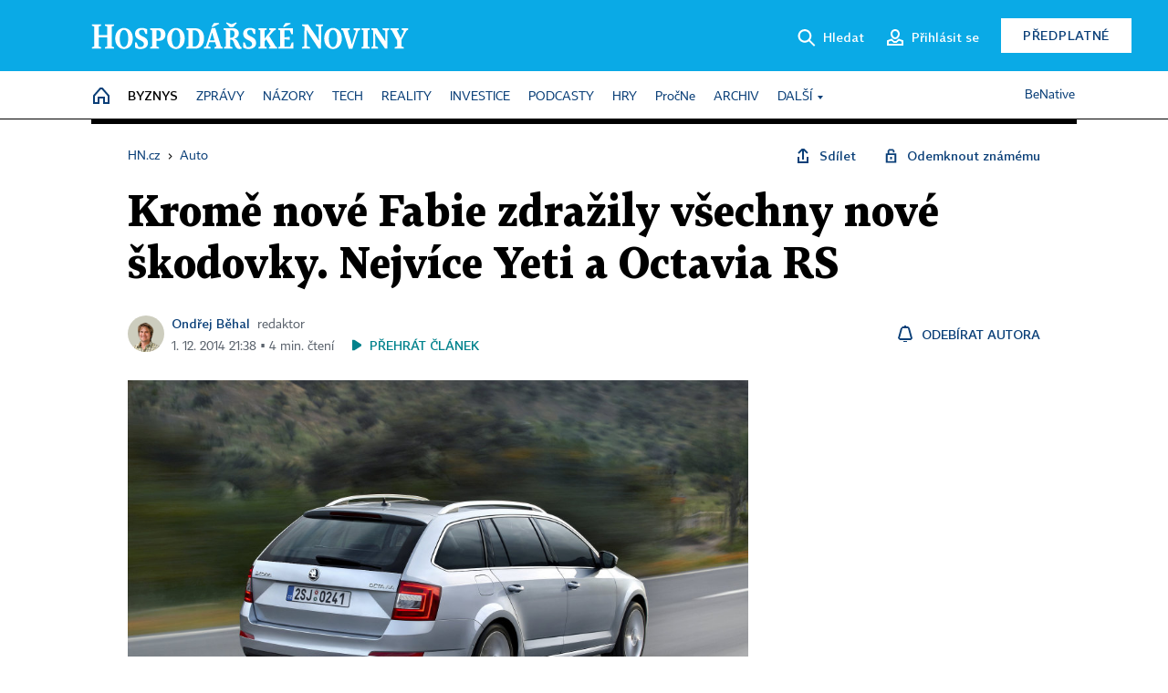

--- FILE ---
content_type: text/html; charset=windows-1250
request_url: https://auto.hn.cz/c1-63197800-krome-nove-fabie-zdrazily-vsechny-nove-skodovky-nejvice-yeti-a-octavia-rs
body_size: 85127
content:
<!DOCTYPE html>
<!-- fe2; [1.5009] -->
<html lang="cs">
<head>
	<meta charset="windows-1250">
	<meta name="language" content="cs">
	<title>Kromě nové Fabie zdražily všechny nové škodovky. Nejvíce Yeti a Octavia RS | Hospodářské noviny (HN.cz)</title>


	<meta name="viewport" content="initial-scale=1.0, width=device-width">
	<meta name="description" content="Škoda zvýšila ceny drtivé většiny svých nových aut na českém trhu. Nejvíce zdražilo malé SUV Yeti, až o patnáct tisíc. Octavia RS má za sebou už třetí cenový nárůst.">
	<meta name="keywords" content="Škoda Auto, automobilový trh">
	<meta name="author" content="Ondřej Běhal">
	<meta name="copyright" content="&copy; 2026 Economia, a.s.">
	<meta name="referrer" content="no-referrer-when-downgrade">
	<meta name="robots" content="max-image-preview:standard">
	<meta name="robots" content="max-snippet:-1">

	<meta name="facebook-domain-verification" content="1vzl0v0f1vma5x4519sbv50ibgqhl1">

	
	<meta property="fb:pages" content="93433992603">
	<meta property="fb:admins" content="1612230751">
	<meta property="fb:app_id" content="160152434038663">

	<meta property="og:site_name" content="Hospodářské noviny (HN.cz)">
	<meta property="og:email" content="hn@economia.cz">
	<meta property="og:phone_number" content="+420233071111">
	<meta property="og:fax_number" content="+420224800370">
	<meta property="article:publisher" content="https://www.facebook.com/hospodarky">
	<meta name="twitter:site" content="@hospodarky">

		<link rel="canonical" href="https://auto.hn.cz/c1-63197800-krome-nove-fabie-zdrazily-vsechny-nove-skodovky-nejvice-yeti-a-octavia-rs">
				
					
	<meta name="googlebot" content="noarchive,snippet">

	<meta property="og:type" content="article">
	<meta property="og:url" content="https://auto.hn.cz/c1-63197800-krome-nove-fabie-zdrazily-vsechny-nove-skodovky-nejvice-yeti-a-octavia-rs">
	<meta property="og:title" content="Kromě nové Fabie zdražily všechny nové škodovky. Nejvíce Yeti a Octavia RS">
	<meta property="og:description" content="Škoda zvýšila ceny drtivé většiny svých nových aut na českém trhu. Nejvíce zdražilo malé SUV Yeti, až o patnáct tisíc. Octavia RS má za sebou už třetí cenový nárůst.">
	<meta property="og:image" content="https://img.ihned.cz/attachment.php/980/46358980/unNewkF9hboTJ0gpaQj8UVqS3CmHLIMy/Teaser_02.jpg">
	<meta property="og:locale" content="cs_CZ">

		<meta property="article:published_time" content="2014-12-01T21:38:00+01:00">
	<meta property="article:tag" content="Škoda Auto, automobilový trh">
	<meta property="article:section" content="Auto">
	<meta name="news_keywords" content="Škoda Auto, automobilový trh">

	<meta name="twitter:card" content="summary_large_image">
		<meta name="twitter:title" content="Kromě nové Fabie zdražily všechny nové škodovky. Nejvíce Yeti a Octavia RS">
	<meta name="twitter:description" content="Škoda zvýšila ceny drtivé většiny svých nových aut na českém trhu. Nejvíce zdražilo malé SUV Yeti, až o patnáct tisíc. Octavia RS má za sebou už třetí cenový nárůst.">
	<meta name="twitter:image" content="https://img.ihned.cz/attachment.php/980/46358980/unNewkF9hboTJ0gpaQj8UVqS3CmHLIMy/Teaser_02.jpg">
	<meta name="twitter:url" content="https://auto.hn.cz/c1-63197800-krome-nove-fabie-zdrazily-vsechny-nove-skodovky-nejvice-yeti-a-octavia-rs">

	<link href="//hn.cz/css/v3/styles.css?26010715" rel="stylesheet" type="text/css">

	
<!-- Google Tag Manager -->
<script>(function(w,d,s,l,i){w[l]=w[l]||[];w[l].push({'gtm.start':
new Date().getTime(),event:'gtm.js'});var f=d.getElementsByTagName(s)[0],
j=d.createElement(s),dl=l!='dataLayer'?'&l='+l:'';j.async=true;j.src=
'//www.googletagmanager.com/gtm.js?id='+i+dl;f.parentNode.insertBefore(j,f);
})(window,document,'script','dataLayer','GTM-NPKTHP');</script>
<!-- End Google Tag Manager -->

	<script src="https://apis.google.com/js/client:platform.js?onload=start"></script>
	<script src="//hn.cz/js/vendor/jquery.js"></script>
	<script src="//hn.cz/js/vendor/jquery.cookie.js"></script>

	<script src="//hn.cz/js/cmp-init.js?21121616" charset="UTF-8"></script>
	<script src="//hn.cz/js/cmp-loader.js?25033113" charset="UTF-8"></script>

	<script src="//hn.cz/js/vendor/swiper-bundle.min.js"></script>
	<script src="https://asset.stdout.cz/fe/external/iframe.js" id="videohub_jscore"></script>
	<script src="//hn.cz/js/common.js?25121114" charset="UTF-8"></script>
	<script src="//hn.cz/js/sh.js?25070812" charset="UTF-8"></script>

	<script src="//hn.cz/js/oauth.js?25060911" charset="UTF-8" id="oauth-script" data-google-oauth-client-id="620603146776-l72im3egblf6h540rtcsb268554hcvl7.apps.googleusercontent.com"></script>
	<script src="//hn.cz/js/v2/payments_article_purchase.js?24060615" charset="UTF-8"></script>
	<script src="//hn.cz/js/jquery.modal-overlay.js?25093011" charset="UTF-8"></script>
	<script src="//hn.cz/js/jquery.modal-menu.js?24012515" charset="UTF-8"></script>
	<script src="//hn.cz/js/jquery.gallery.js?22101710" charset="UTF-8"></script>
	<script src="//hn.cz/js/jquery.iobjects.js?25121515" charset="UTF-8"></script>

	<script src="//hn.cz/js/v3/plugins.js?25120414" charset="UTF-8"></script>
	<script src="//hn.cz/js/tts.js?25101315" charset="UTF-8"></script>
	<script src="//hn.cz/js/v3/main.js?25101315" charset="UTF-8"></script>

	
	<link rel="icon" href="//hn.cz/img/v3/hn-icon.svg">
	<link rel="mask-icon" href="//hn.cz/img/v3/hn-icon.svg" color="#ffffff">
	<link rel="apple-touch-icon" href="//hn.cz/img/v3/hn-touch-icon.png">
	<meta name="theme-color" content="#ffffff">
	<link rel="manifest" href="https://hn.cz/js/manifests/HN_manifest.json"><!-- -->
	

	
	<script type="application/ld+json">
	{
		"@context": "https://schema.org",
		"@type": "NewsArticle",
		"publisher": {
			"@type": "Organization",
			"name": "Economia, a.s.",
			"logo": {
				"@type": "ImageObject",
				"url": "https://hn.cz/img/economia_logo.jpg"
			}
		},

		"url": "https://auto.hn.cz/c1-63197800-krome-nove-fabie-zdrazily-vsechny-nove-skodovky-nejvice-yeti-a-octavia-rs",
		"mainEntityOfPage": "https://auto.hn.cz/c1-63197800-krome-nove-fabie-zdrazily-vsechny-nove-skodovky-nejvice-yeti-a-octavia-rs",
		"headline": "Kromě nové Fabie zdražily všechny nové škodovky. Nejvíce Yeti a Octavia RS",
		"image": "https://img.ihned.cz/attachment.php/980/46358980/unNewkF9hboTJ0gpaQj8UVqS3CmHLIMy/Teaser_02.jpg",
		"datePublished": "2014-12-01T21:38:00+01:00",
		"dateModified": "2014-12-01T21:38:00+01:00",
		"author": {
			"@type": "Person",
			"name": "Ondřej Běhal"
		},
		"description": "Škoda zvýšila ceny drtivé většiny svých nových aut na českém trhu. Nejvíce zdražilo malé SUV Yeti, až o patnáct tisíc. Octavia RS má za sebou už třetí cenový nárůst.",

		"isAccessibleForFree": "False",
		"hasPart": {
			"@type": "WebPageElement",
			"isAccessibleForFree": "False",
			"cssSelector": ".paywall-part"
		}
	}
	</script>

<script src="//hn.cz/js/v3/microeshop.js?25070714" charset="UTF-8"></script>
<script>
var microeshop = new _MICROESHOP({
	shopKey: 'hn',
	articleId: 63197800,
	productsListTarget: '.products-list',
	waitingStages: [20,45],
	templates: {
		productItem: '#microeshop_screens .templates .product-item',
		selectedProductItem: '#microeshop_screens .templates .selected-product',
		savedCardItem: '#microeshop_screens .templates .saved-card',
		loggedUserItem: '#microeshop_screens .templates .logged-user',

		screenProducts: '#microeshop_screens .screen-products',
		screenLogin: '#microeshop_screens .screen-login',
		screenHasProduct: '#microeshop_screens .screen-has-subscription',
		screenPayment: '#microeshop_screens .screen-payment',
		screenPaymentStatus: '#microeshop_screens .screen-paymentstatus',

		loadingSpinner: '#microeshop_screens .templates .loading-dialog'
	},
	events: {
		onShow: function() {
			this._sendGA4Event('ec.item_view');
			this.screenProductSelection();
		},
		onProductSelect: function(product) {
			var node = this.contentWrapper.find('.product-'+product.id);
			node.parent().find('.selected').removeClass('selected');
			node.addClass('selected');
			this.contentWrapper.find('.action-login .price').text(product.price_to_pay);
			this._sendGA4Event('ec.add_to_cart');
		},
		onTokenSelect: function(token) {
			var node = this.contentWrapper.find('.card-token-'+token);
			node.parent().find('.selected').removeClass('selected');
			node.addClass('selected');
		},
		onOrderCreated: function() {
			this._sendGA4Event('ec.begin_checkout');
			this.screenPaymentStatus('waiting');
		},
		onOrderCreateFailed: function(error) {
			this.screenPaymentStatus('failed', error);
		},
		onOrderStateChecked: function(response) {
			if(response.status === false) {
				this.screenPaymentStatus('failed');
				return;
			}
			if(response.check_again === false) {
				if(response.payment_status === 'ok') {
					this._sendGA4Event('ec.purchase');
				}
				this.screenPaymentStatus(response.payment_status, response.payment_error);
				return;
			}

			this._checkOrderState();
		},
		onCardWidgetShow: function() {
			this.contentWrapper.find('.buttons').removeClass('hidden');
		},
		onCardWidgetSuccess: function() {
			this.contentWrapper.find('.buttons').addClass('hidden');
			var target = this.contentWrapper.find('.screen-payment .widget-wrapper');
			target.empty();
			this._showLoading(target);
		},
		onPaymentStatusScreenShow: function(screen, status, error) {
			if(status === 'ok') {
				$('.target-email', screen).text(this.state.user.email);
			}
		}
	},
	createDialog: function(content) {
		pulldown._overlay(
			$('<div>', { class: 'microeshop-wrapper' }).append(content),
			true,
			"microeshop-overlay"
		);
		return $('.microeshop-overlay .microeshop-wrapper');
	},
	createProductItem: function(data) {
		return this._hydrate('productItem', data);
	},
	createSelectedProductItem: function(data) {
		return this._hydrate('selectedProductItem', data);
	},
	createLoadingWidget: function() {
		return this.templates.loadingSpinner.clone();
	},
	createUserHasProductDialog: function(status, screen) {
		$('.target-email', screen).text(this.state.user.email);
		return screen;
	},
	getLoggedUser: function() {
		return ecoLogin && ecoLogin.user_email ? {
			email: ecoLogin.user_email,
			logged: ecoLogin.logged
		} : null;
	},
	createOauthLoginForm: function(state) {
		// nacteni soc metod

		var services = [];
		var oauthContainer = state.find('.login-methods');
		var servicesBtns = oauthContainer.find('.oauth_button');

		var callback = $.proxy((response) => {
			$('.oauth_error_wrapper, .oauth_error_wrapper > *', this.contentWrapper).removeClass("visible");
			$('.oauth_error_wrapper .error-unknown', this.contentWrapper).addClass('visible');

			if(response.status !== 'success') {
				$('.oauth_error_wrapper', this.contentWrapper).addClass("visible");
				if($('.oauth_error_wrapper .error-'+response.code, this.contentWrapper).length) {
					$('.oauth_error_wrapper .error-unknown', this.contentWrapper).removeClass('visible');
				}
				$('.oauth_error_wrapper .error-'+response.code, this.contentWrapper).addClass("visible");
				return;
			}
			if(ecoLogin) {
				ecoLogin.loadUserInfo(false);
			}

			this.screenLogin();
		}, this);

		for(var i=0;i<servicesBtns.length;i++) {
			var btn = $(servicesBtns[i]);
			btn.data('after_login_callback', callback);
			services.push(btn.data('service'));
		}
		oAuthLogin.init(services, oauthContainer);
		if(services.length > 0) {
			state.find('.oauth').removeClass('hidden');
		}
		return state;
	}
});

var microeshop_anchors = function(selector) {
	$(selector)
		.prop('href', 'javascript:void(0);')
		.click(function () {
			if ($(this).hasClass('in-progress')) { return; }
			$(this).addClass('in-progress');
			var index = 0;
			if ($(this).data('product-by-index')) { index = parseInt($(this).data('product-by-index'), 10); }
			if (microeshop.init(index)) {
				pulldown.microeshop();
			} else {
				alert('Omlouváme se, nepodařilo se načíst produkty nebo došlo k jiné chybě. Zkuste to prosím později.');
			}
			$(this).removeClass('in-progress');
		})
	;
};

$(document).ready(function() {
	microeshop.init();	microeshop_anchors('.microeshop-anchor, .offer-microeshop-anchor');
});

</script>

		<script>
			var tts;
			$(function(){ tts = new _TTS({ hintBox: null }); });
		</script>
	
<script>
	IHNED_meta.article = {
		id:			63197800,
		canonical:	'https://auto.hn.cz/c1-63197800-krome-nove-fabie-zdrazily-vsechny-nove-skodovky-nejvice-yeti-a-octavia-rs',
		pubdate:	'2014-12-01 21:22:00',
		title:		'Kromě nové Fabie zdražily všechny nové škodovky. Nejvíce Yeti a Octavia RS',
		preview_image: 'https://img.ihned.cz/attachment.php/970/46358970/TeLaiMASJpj4bBuzk3sry1OH2IRV8qoK/Teaser_02.jpg',
		source:		10009810,
		source_name: 'auto.hn.cz',
		subsource:	10029660,
		slot:		11045700,
		subslot:	11179860,
		authors:	['Ondřej Běhal'],
		tags:		['Škoda Auto','automobilový trh'],
		chains:		'10105500,10109130,10078290,10078440',
		locked:		true,
		paywall_type:	'hard',
		locked_for_user: true,
		lock_status:	''
	};

	$(document).ready(function() { GA4.article_detail(); });
</script>

		<script type="text/javascript">
		var page = {
			section: 'byznys',
			subsection: 'auto',
			ga4_type: 'detail'
		};

		sh_b.ts = '1768555321';

		_saseco.push_keywords('Škoda Auto;automobilový trh');
		_saseco.set_site('ihned');
		_saseco.set_area('auto');
		_saseco.set_targets_id('63197800');
		</script>
<script src="https://ai.hn.cz/pub/loader.min.js?202503" charset="UTF-8" async></script>
<script>

		var p = '080000_d';
		var branding_cfg = {};

		
		if (0) _saseco.targets.ap='1z';
		if (0) {
			_saseco.targets.ap=1;
			ppc_1_enabled = false;
			seznam_ads_enabled = false;
		} else if (seznam_ads_enabled) {
			eco_cmp_queue.push({
				'cmd': 'checkByPreset',
				'preset': 'seznam',
				'callback': function() {
					if (!isFromSeznam(true)) { return; }
					_saseco.targets.ab='sez';
					seznam_ads = true;
				}
			});
		}

		if (typeof branding_cfg.brand !== 'undefined' && typeof branding_cfg.brand.SAS !== 'undefined' && branding_cfg.brand.SAS) {
			_saseco.targets.ab = branding_cfg.brand.SAS;
		}

		if ($.cookie('user__aamhash')) { var aamDeclaredID = $.cookie('user__aamhash'); }

		
	_saseco.targets.template='article';

	</script>

	
	
		<script src="//hn.cz/js/gemius.js?22021711"></script>
		
	
	<script src="//hn.cz/js/ga4.js?25041514" charset="UTF-8"></script>

	<script type="text/javascript">
	
		window._sasic_queue = window._sasic_queue || [];
		window._sashec_queue = window._sashec_queue || [];
		window.AlsOptions = { tag: 'hn' };
		document.write('<sc' + 'ript type="text/javascript" src="' + '//prod-snowly-sasic.stdout.cz/dist/hn/sasic.min.js' + '" onLoad="_sasic.init()"></sc' + 'ript>');
		document.write('<sc' + 'ript type="text/javascript" src="' + '//prod-snowly-sasic.stdout.cz/libs/sashec-connector.min.js' + '" onLoad="_sashec.init()"></sc' + 'ript>');
		_sashec_queue.push(['group', { site:_saseco.get_site(), area:_saseco.get_area(), keyword:_saseco.keywords, targets:_saseco.targets, callback: _saseco.callback }]);
	
	</script>

</head>
<body class="bt90 body0 page-080000_d s2-8 page-article-detail article-detail article-63197800" id="top">
	
<!-- Google Tag Manager (noscript) -->
<noscript><iframe src="https://www.googletagmanager.com/ns.html?id=GTM-NPKTHP" height="0" width="0" style="display:none;visibility:hidden"></iframe></noscript>
<!-- End Google Tag Manager (noscript) -->


	<header>
		<div class="header-wrapper">
			<div class="hn-lista">
				<div class="wrapper">
					<div class="logo">
						<a href="https://hn.cz/">
							<img src="https://hn.cz/img/v3/logo_hospodarske_noviny.svg" alt="Hospodářské noviny">
						</a>
					</div>
					<div class="menu-right">
						<a href="javascript:;" class="button simple button-search" onclick="$('.header-search').removeClass('hidden'); $('.header-search .search-what').focus();"><span class="ico ico-search"></span><span class="after">Hledat</span></a>
						<span class="button-tts desktop-only" title="Zobrazit playlist audio článků"></span>
						<span class="button-pocket desktop-only" title="Články uložené na později"></span>
						<a href="javascript:;" class="button simple button-login desktop-only"><span class="ico ico-profile"><span class="initials"></span></span><span class="text-not-logged after">Přihlásit se</span><span class="text-logged after">Můj účet</span></a>
						<a href="https://predplatne.hn.cz/" target="_blank" class="button inverted button-subscription" onclick="GA4.button_click($(this), 'subscription');">Předplatné</a>
						<a href="javascript:;" class="button simple button-menu-trigger no-desktop" onclick="header.toggleMobileMenu();"><span class="ico ico-menu"></span></a>
					</div>
					<form class="header-search hidden" action="https://hn.cz/#result" method="GET">
						<input type="text" name="search[what]" class="search-what" data-type="main" placeholder="Hledat na HN.cz ...">
						<button class="button search-button ico-search"><span class="desktop-only">Hledat</span></button>
						<span class="ico-close" onclick="$('.header-search').addClass('hidden');"></span>
						<input type="hidden" name="p" value="000000_search">
					</form>
				</div>
			</div>
			<div class="menu-wrapper">
				<div class="wrapper">
					<div class="menu-header">
						<div class="wrapper">
							<span class="button-tts" title="Zobrazit playlist audio článků"></span>
							<span class="button-pocket" title="Články uložené na později"></span>
							<a href="javascript:;" class="button simple button-login"><span class="ico ico-profile"><span class="initials"></span></span><span class="text-not-logged">Přihlásit se</span><span class="text-logged">Můj účet</span></a>
							<a href="https://predplatne.hn.cz/" target="_blank" class="button inverted button-subscription" onclick="GA4.button_click($(this), 'subscription');">Předplatné</a>
						</div>
					</div>
					
						<div class="menu">
	<nav class="navig" data-position="header">
			<ul class="swiper-wrapper ">
			<li class="swiper-slide home menu-home"><a href="https://hn.cz/" title="" target="_self"><span>Home</span></a></li>
			<li class="swiper-slide menu-byznys"><a href="https://byznys.hn.cz/" title="" target="_self"><span>Byznys</span></a></li>
			<li class="swiper-slide menu-zpravy"><a href="https://zpravy.hn.cz/" title="" target="_self"><span>Zprávy</span></a></li>
			<li class="swiper-slide menu-nazory"><a href="https://nazory.hn.cz/" title="" target="_self"><span>Názory</span></a></li>
			<li class="swiper-slide menu-tech"><a href="https://tech.hn.cz/" title="" target="_self"><span>Tech</span></a></li>
			<li class="swiper-slide menu-reality"><a href="https://byznys.hn.cz/reality/" title="" target="_self"><span>Reality</span></a></li>
			<li class="swiper-slide menu-investice"><a href="https://investice.hn.cz/" title="" target="_self"><span>Investice</span></a></li>
			<li class="swiper-slide menu-podcasty"><a href="https://podcasty.hn.cz/" title="" target="_self"><span>Podcasty</span></a></li>
			<li class="swiper-slide menu-hry"><a href="https://hn.cz/hry" title="" target="_self"><span>Hry</span></a></li>
			<li class="swiper-slide capitalize"><a href="https://procne.hn.cz/" title="" target="_self"><span>PročNe</span></a></li>
			<li class="swiper-slide menu-archiv"><a href="https://archiv.hn.cz/" title="" target="_self"><span>Archiv</span></a></li>
			<li class="swiper-slide submenu-anchor" data-submenu="submenu_163100"><span title="">Další</span></li>
		</ul>

									<div class="sub-menu hidden" id="submenu_163100">
									<ul class="swiper-wrapper menu-links">
			<li class="swiper-slide "><a href="https://hn.cz/tagy/Jak-nastartovat-sever-357605" title="" target="_self"><span>Jak nastartovat sever</span></a></li>
			<li class="swiper-slide "><a href="https://specialy.hn.cz/" title="" target="_self"><span>Speciály HN</span></a></li>
			<li class="swiper-slide "><a href="https://vikend.hn.cz/" title="" target="_self"><span>Víkend</span></a></li>
			<li class="swiper-slide "><a href="https://stavba.hn.cz/" title="" target="_self"><span>Magazín Stavba</span></a></li>
			<li class="swiper-slide "><a href="https://hn.cz/knihy-hn" title="" target="_self"><span>Knihy HN</span></a></li>
		</ul>

									<ul class="swiper-wrapper menu-links">
			<li class="swiper-slide "><a href="https://eventy.hn.cz/" title="" target="_self"><span>Eventy</span></a></li>
			<li class="swiper-slide "><a href="https://hn.cz/tagy/Green-Deal-355623" title="" target="_self"><span>Green Deal</span></a></li>
			<li class="swiper-slide "><a href="https://hn.cz/inovatori/" title="" target="_self"><span>Inovátoři roku</span></a></li>
			<li class="swiper-slide "><a href="https://byznys.hn.cz/zenyceska/" title="" target="_self"><span>Top ženy</span></a></li>
			<li class="swiper-slide "><a href="https://nejbanka.hn.cz/" title="" target="_self"><span>Nej banka / Nej pojišťovna</span></a></li>
		</ul>

									<ul class="swiper-wrapper menu-links">
			<li class="swiper-slide "><a href="https://predplatne.hn.cz/" title="" target="_self"><span>Předplatné</span></a></li>
			<li class="swiper-slide "><a href="https://hn.cz/tiraz/" title="" target="_self"><span>Redakce</span></a></li>
			<li class="swiper-slide "><a href="https://www.economia.cz/ceniky-inzerce/" title="" target="_self"><span>Inzerce</span></a></li>
			<li class="swiper-slide "><a href="https://www.economia.cz/contact/" title="" target="_self"><span>Kontakty</span></a></li>
			<li class="swiper-slide "><a href="https://hn.cz/news/" title="" target="_self"><span>Newslettery</span></a></li>
		</ul>

									<ul class="swiper-wrapper menu-links">
			<li class="swiper-slide "><a href="https://ekonom.cz/" title="" target="_self"><span>Ekonom</span></a></li>
			<li class="swiper-slide "><a href="https://logistika.ekonom.cz/" title="" target="_self"><span>Logistika</span></a></li>
			<li class="swiper-slide "><a href="https://pravniradce.ekonom.cz/" title="" target="_self"><span>Právní rádce</span></a></li>
			<li class="swiper-slide "><a href="https://hn.cz/hry" title="" target="_self"><span>Hry</span></a></li>
			<li class="swiper-slide "><a href="https://www.economia.cz/" title="" target="_self"><span>Economia</span></a></li>
		</ul>

						</div>
			
			<ul class="swiper-wrapper ">
			<li class="swiper-slide menu-benative capitalize"><a href="https://benative.hn.cz/" title="" target="_self"><span>BeNative</span></a></li>
		</ul>

	
	</nav>
</div>

					
				</div>
			</div>
			<div class="hidden">
				<div class="account-menu">
					<div class="profile">
						<span class="image no-image"><span class="initials"></span></span>
						<div class="name"></div>
					</div>
					<ul class="menu-links">
						<li><a href="https://ucet.hn.cz" class="menu-item item-account">Nastavení účtu</a></li>
						<li><a href="https://ucet.hn.cz/predplatne/" class="menu-item item-subscriptions">Moje předplatné</a></li>
						<li><a href="javascript:;" class="menu-item item-logout">Odhlásit se</a></li>
					</ul>
				</div>
			</div>
		</div>
	</header>
	<script>
				$('.menu:not(.submenu) .menu-byznys').addClass("active");
		header.init();
	</script>

	<!-- a wrapper -->
	<div id="brand-a" class="brand-a"><div id="brand-b" class="brand-b"><div id="brand-c" class="brand-c">

	<!-- all-wrapper -->
	<div class="all-wrapper">

		<div class="a-wrapper leader">
	<div id="a-leader" class="a-content">
		<script type="text/javascript">
	_saseco.queue_push(['position','a-leader',{size:['leader','79a','91a','92a','11a','21a']}]);
</script>
	</div>
</div>
		<div class="a-wrapper strip-1">
	<div id="a-strip-1" class="a-content">
		<script type="text/javascript">
			_saseco.queue_push(['position','a-strip-1',{ size:'strip', pos:'1', async:false }]);
		</script>
	</div>
</div>

		<div class="content">
		<!-- content start -->



	<div class="article-header gap">
	<div class="wrapper-fixed"><div class="wrapper">
		<div class="tools">
			

<div class="breadcrumbs">
	<a href="https://hn.cz/"><span>HN.cz</span></a>
	<span>&rsaquo;</span>
			<a href="https://auto.hn.cz"><span>Auto</span></a>
									</div>

			<div class="article-sharing">
				<span class="article-sharing-bg" onclick="$('.article-sharing').toggleClass('unpacked');"></span>
				<span class="ico-menu-small" onclick="$('.article-sharing').toggleClass('unpacked');"></span>
				<div class="article-sharing-wrap">
					<a href="javascript:;" class="button simple with-icon" id="button-share" title="Sdílet"><span class="ico ico-share"></span><span class="after">Sdílet</span></a>
										<a href="javascript:;" class="button simple with-icon" id="button-opentofriend" title="Odemknout známému"><span class="ico ico-lock-open blue"></span><span class="after">Odemknout známému</span></a>
				</div>
			</div>
		</div>
				<h1 class="tts-prop-name tts-part" data-url="https://auto.hn.cz/c1-63197800-krome-nove-fabie-zdrazily-vsechny-nove-skodovky-nejvice-yeti-a-octavia-rs"
		    data-tts-prop="name" data-tts-part="0">Kromě nové Fabie zdražily všechny nové škodovky. Nejvíce Yeti a Octavia RS</h1>
	</div></div>
	<div class="article-meta">
		<div class="article-meta-wrap">
											<div class="authors tts-prop-author tts-part" data-tts-prop="author" data-tts-part="0">
											<span class="photos">
							<a href="https://hn.cz/autori/ondrej-behal-16110690">
																							<img src="https://img.ihned.cz/attachment.php/860/39434860/iot34EF7GKLjkl6Pcfgpqr01T29ARVmn/Behal_Ondrej_orez.png" title="Ondřej Běhal" />
															</a>
						</span>
						<a href="https://hn.cz/autori/ondrej-behal-16110690">Ondřej Běhal</a><span class="work-position">redaktor</span>									</div>
																			<div class="publish_date time">
																<span>1. 12. 2014&nbsp;21:38&nbsp;&squf;
				4&nbsp;min.&nbsp;čtení</span>
				&nbsp; &nbsp; <span id="tts-start-wrap"><span id="tts-start" class="tts-status-bar"></span><span id="tts-player-micro" class="inactive"><span class="tts-status-bar"></span><span class="tts-progress-bar micro empty"></span></span></span>
			</div>
		</div>
														<div class="author-subscribe">
													<a href="javascript:" class="object-subscribe ico ico-bell"
							   onclick="object_subscription.switch($(this),3,16110690,'Ondřej Běhal','fill');"
							   title="Odebírat články autora: Ondřej Běhal"
							   data-add="Odebírat autora" data-remove="Zrušit odběr"
							   data-target=".article-meta-wrap .authors > a:nth-child(2)"><span>Odebírat autora</span></a>
												</div>
					
		
	</div>
</div>

<div class="wrapper-cols gap-big">
	<div class="column col1">
		<div class="article-primary-area" id="articlePrimaryTarget">
		<div class="main-image">
		<div class="article-image-wrapper image-wrapper">
			<img src="https://img.ihned.cz/attachment.php/980/46358980/unNewkF9hboTJ0gpaQj8UVqS3CmHLIMy/Teaser_02.jpg" alt="Za úspěch na evropském trhu může Škoda Auto děkovat hlavně modelu Octavia.">
			
		</div>
		<div class="image-meta">
			<span class="content" title="Skrýt popis">
				<span class="title">Za úspěch na evropském trhu může Škoda Auto děkovat hlavně modelu Octavia. </span>
												<span class="author">Autor &squf; <a href="https://hn.cz/autori/skoda-auto-10872440">Škoda Auto</a></span>
							</span>
			<span class="ico-up" title="Zobrazit popis"></span>
		</div>
	</div>
	<script>
		var fullImgData = {
			type: 'info_graphic',
			_config: {
				name: '',
				image: {
					url: 'https://img.ihned.cz/attachment.php/630/46063630/VRAJTCyM6zhd0P5omlUsxgKebE8Qajvn/Teaser_02.jpg'
				},
				description: null
			}
		};
		var fullImg = new IO_info_graphic(fullImgData._config);
		$('.main-image img').click(function() {
			pulldown.mediaPopup(fullImgData, fullImg.createStructure(), null);
		});

		$('.main-image .image-meta').click(function() { $('.main-image .image-meta').toggleClass('switched'); });
	</script>
		
</div>

<div class="article-perex tts-prop-perex tts-part" data-tts-prop="perex">Škoda zvýšila ceny drtivé většiny svých nových aut na českém trhu.
Nejvíce zdražilo malé SUV Yeti, až o patnáct tisíc.
Octavia RS má za sebou už třetí cenový nárůst.</div>

<div class="article-content gap article-body tts-prop-body" data-tts-prop="body" data-tts-hash="">
	<div class="article-body-part free-part">
	<div class='a-wrapper wallpaper wallpaper-2'>
	<div id="a-wallpaper-2" class="a-content">
		<script>
			_saseco.queue_push(['position','a-wallpaper-2',{
				size:['wallpaper','mpu','sq3'], async:false, pos:'2'
			}]);
		 
			var recalculate_wallpaper = function() {

				var wrapper = $('#a-wallpaper-2').parent();
				if(!wrapper.hasClass('a-visible')) return;

				var wtop = Math.round(wrapper.offset().top);
				var wbot = wtop + wrapper.height();

				var conflict = false;
				$(".d-elm").each(function() {
					$(this).removeClass('wallpaper-conflict'); // reset

					var btop = Math.round($(this).offset().top);
					var bbot = btop + $(this).height();
					if(
						(wtop < btop && wbot > btop) || // wallpaper zacina nad boxem a konci v boxu
						(wtop > btop && wbot < bbot) || // wallpaper zacina a konci uvnitr boxu
						(wtop < bbot && wbot > bbot) // wallpaper zacina v boxu, konci pod nim
					) {
						$(this).addClass('wallpaper-conflict');
						conflict = true;
					}
				});

				wrapper.removeClass('wallpaper-with-box')
				if(conflict) wrapper.addClass('wallpaper-with-box');
			};

			_saseco.add_manual_callback('recalculate', recalculate_wallpaper);
			$(document).ready(recalculate_wallpaper);
				</script>
	</div>
</div>

	<div class='a-wrapper mediumrectangle mediumrectangle-1'>
	<div id="a-mediumrectangle-1" class="a-content">
		<script>
			var sas_mr1 = 'mediumrectangle';
			if (_saseco.targets.device === 'm') {
				sas_mr1 = ['mediumrectangle','is','prmsquare','square300'];
			}
			_saseco.queue_push(['position','a-mediumrectangle-1',{
				size:sas_mr1, async:false, pos:'1'
			}]);
		</script>
	</div>
</div>

<p><span class="first-letter" data-letter="A">A</span>utomobilka Škoda Auto od pondělí zdražila většinu svých modelů. Reaguje na vývoj kurzu koruny a nárůst vstupních nákladů. Jak uvedl server Aktuálně.cz, zákazníkům už nebudou k finální ceně vozu účtovány žádné další náklady, například příprava vozu nebo náklady na dopravu k dealerovi.</p>
<p>Redakce HN zjišťovala, jak se zdražení dotkne jednotlivých modelů aut.</p>
<p>Minivůz Citigo stojí podle informací portálu <a href="http://www.vybermiauto.cz/" target="_blank">www.vybermiauto.cz</a> od 1. prosince plošně o 8500 korun víc než dříve, a to ve <a href="http://www.vybermiauto.cz/autodata/skoda/citigo" target="_blank">třídveřové</a> i <a href="http://www.vybermiauto.cz/autodata/skoda/citigo-5dv" target="_blank">pětidveřové</a> verzi. Nejlevněji se prodává od 195 400 korun. Malá víceúčelová <a href="http://www.vybermiauto.cz/autodata/skoda/499_roomster" target="_blank">Škoda Roomster</a> zdražila plošně o pět tisíc stejně jako její terénní verze <a href="http://www.vybermiauto.cz/autodata/skoda/501_roomster-scout" target="_blank">Scout</a>. O stejnou částku se zvýšila i cena kompaktního liftbacku <a href="http://www.vybermiauto.cz/autodata/skoda/rapid" target="_blank">Rapid</a> i hatchbacku <a href="http://www.vybermiauto.cz/autodata/skoda/rapid-spaceback" target="_blank">Rapid Sportback</a>. Ten zároveň dostal novou výbavu Monte Carlo zaměřenou na luxusnější a sportovnější svezení.</p>


	<div class="info-content-left"><span class="ico ico-clock violet"></span>Zbývá vám ještě 80&nbsp;% článku</div>

		
	<div class="paywall paywall-dialog tts-static tts-part pw-variant-1" data-tts-prop="static" data-tts-part="paywall_hn_v1" data-variant="1" data-percent="20">
		<div class="title">První 2&nbsp;měsíce předplatného za&nbsp;40&nbsp;Kč</div>
		<div class="content">
			<div class="part-left">
				<ul class="benefits">
									<li>První 2 měsíce za 40 Kč/měsíc, <span>poté za&nbsp;199&nbsp;Kč&nbsp;měsíčně</span></li>
					<li>Možnost kdykoliv zrušit</li>
					<li>Odemykejte obsah pro přátele</li>
					<li>Všechny články v audioverzi + playlist</li>
								</ul>
				<div class="wrap-btn">
					<a href="https://predplatne.hn.cz/?backlink=https://auto.hn.cz/c1-63197800-krome-nove-fabie-zdrazily-vsechny-nove-skodovky-nejvice-yeti-a-octavia-rs" class="button microeshop-anchor" data-text="předplatné">
						Předplatit za 40 Kč					</a>
					
				</div>
			</div>
			<div class="part-right">
				<div class="notes">
					<div class="notes-title">Máte již předplatné?</div>
					<a href="javascript:;" id="button_pw_login" data-text="přihlášení" class="button simple"
					   onclick="ecoLogin.loginDialog();"
					>Přihlásit se</a>
				</div>
			</div>
		</div>
		<div class="promo-area" id="paywall_promo_area"><!--div style="margin: 24px 0 16px; text-align: center;">
<a href="">
<img src="" alt="" class="no-mobile" style="height: auto; max-width: 100%;">
<img src="" alt="" class="mobile-only">
</a>
</div--></div>
	</div>
					<div class="end-article-dot tags">
				<ul>
																													<li id="tag-926"><a href="https://hn.cz/tagy/Skoda-Auto-926" title="Škoda Auto">#Škoda Auto</a></li>
																													<li id="tag-268466"><a href="https://hn.cz/tagy/automobilovy-trh-268466" title="automobilový trh">#automobilový trh</a></li>
									</ul>
			</div>
			</div>

	
	
	
	<div id="google-news-link">
		<p style="display: flex; align-items: center; margin: 16px 0 0; font-size: 15px; padding: 4px 10px; background-color: #F8F8F8;">
			<a href="https://news.google.com/publications/CAAqBwgKMP7knwswi--3Aw?hl=cs&gl=CZ&ceid=CZ:cs" target="_blank"
			   style="flex: 0 0 auto; margin-right: 16px;"><img src="https://www.gstatic.com/gnews/logo/google_news_40.png" style="width: 30px;"></a>
			<span class="f-sans">Přidejte si Hospodářské noviny
			<a href="https://news.google.com/publications/CAAqBwgKMP7knwswi--3Aw?hl=cs&gl=CZ&ceid=CZ:cs" target="_blank">mezi své oblíbené tituly</a>
			na Google zprávách.</span>
		</p>
	</div>

	</div>
<script>
	var slideshow = new _Slideshow({
		reloadAdsAfterClicks: 2,
		scrollTopCorrection: -150
	});
	$(function(){
		if (isFromSeznam(true)) {
			$('#google-news-link').hide();
					}
	});
</script>






<script>
	var iobjects = [];
	if(iobjects !== undefined) {
			_IO.addIobjectsData(iobjects);

			if ($('.detail-media-content').length) {
				$('.detail-media-content .media-placeholder').each(function () {
					var target = $(this).data('target');
					if ($('.article-body-part .inserted_iobject_' + target).length) $(this).remove();
				});
				if (!$('.detail-media-content .media-placeholder').length) $('.detail-media-content').remove();
			}

			_IO.initEntrypoints();

			

			
			if (typeof online_report === 'object') {
				online_report.replace_iobjects();
			}

			$.each(surveys, function(index, value) {
				if (typeof surveys_extra_options === 'object' && typeof surveys_extra_options[index] === 'object') {
					value = $.extend(true, {}, value, surveys_extra_options[index]);
				}
				surveys[index] = new _SURVEY(value);
				ecoLogin.updateUserInfoCallback.push(function(el) {
					surveys[index].updateSurveyButton();
				});
			});
	}

</script>
<div class="article-social-share" id="article-sharing-menu">
	<ul class="menu-links">
		<li><a href="javascript:;" class="menu-item share-f" onclick="return share_link($(this),'f',null);"><span class="ico ico-soc-fb"></span>Facebook</a></li>
		<li><a href="javascript:;" class="menu-item share-x" onclick="return share_link($(this),'x',null,'Krom%C4%9B+nov%C3%A9+Fabie+zdra%C5%BEily+v%C5%A1echny+nov%C3%A9+%C5%A1kodovky.+Nejv%C3%ADce+Yeti+a+Octavia+RS');"><span class="ico ico-soc-x"></span>Platforma X</a></li>
		<li><a href="javascript:;" class="menu-item share-c" onclick="return share_link($(this),'c',null);"><span class="ico ico-link"></span>Kopírovat odkaz</a></li>
	</ul>
</div>


	


<div class="hidden" id="microeshop_screens">

	<div class="templates">
		<!-- produkt -->
		<div class="product-item bordered-item product-[id] selectable-radio" data-product="[id]">
			<span class="item-title">
				<span class="title">[name_short]</span>
				<span class="note-1">[notes.note_1]</span>
			</span>
			<span class="note-2">[notes.note_2]</span>
		</div>
		<!-- /produkt -->
		<!-- selected product -->
		<div class="selected-product bordered-item">
			<span class="item-title">
				<span class="title">[name]</span>
				<span class="note-1">[notes.note_1]</span>
			</span>
			<span class="change-button">
				<a href="javascript:;" class="button simple action" data-action="screen:ProductSelection"><span class="ico ico-pencil blue"></span></a>
			</span>
		</div>
		<!-- /selected product -->
		<!-- logged user -->
		<div class="logged-user bordered-item">
			<span class="item-title">
				<span class="title">[email]</span>
				<span class="note-1">Přihlášený uživatel</span>
			</span>
		</div>
		<!-- /logged user -->
		<!-- saved card -->
		<div class="saved-card bordered-item selectable-radio card-token-[id]" data-item="[id]">
			<span class="item-title">
				<span class="title">[number]</span>
				<span class="note-1">Platnost do: [valid.month]/[valid.year]</span>
			</span>
		</div>
		<!-- /saved card -->

		<div class="loading-dialog">
			<div class="spinner-big">
				<span class="ico ico-loading blue segment-1"></span>
				<span class="ico ico-loading blue80 segment-2"></span>
				<span class="ico ico-loading blue segment-3"></span>
			</div>
		</div>
	</div>




	<!-- screen for products -->
	<div class="microeshop-screen screen-products">
		<div class="products-list"></div>
		<div class="box steps">
			<div class="box-content">
				<div class="step">
					<span class="icon bg-azure"><span class="ico ico-exit blue"></span></span>
					<div class="title">Možnost kdykoliv zrušit</div>
				</div>
				<div class="step">
					<span class="icon bg-azure"><span class="ico ico-bell"></span></span>
					<div class="title">Upozornění 2 dny před automatickou obnovou předplatného</div>
				</div>
			</div>
		</div>
		<div class="info">
			<div class="part">
				<input type="checkbox" id="marketing_agreement_[state_hash]" name="marketing_agreement" value="Y" class="bullet consent" />
				<label class="content" for="marketing_agreement_[state_hash]">
					<p>Přeji si dostávat obchodní sdělení společnosti Economia, a.s., o jiných, než objednaných či o obdobných produktech a službách. Více viz <a href="https://www.economia.cz/ochrana-osobnich-udaju/" target="_blank">Informace o zpracování osobních údajů</a> za účelem zasílání obchodních sdělení.</p>
				</label>
			</div>
			<div class="part">
				<span class="bullet"><span class="ico ico-info anthracite"></span></span>
				<div class="content">
					<p>Odesláním objednávky beru na vědomí, že mé osobní údaje budou zpracovány dle <a href="https://www.economia.cz/ochrana-osobnich-udaju/" target="_blank">Zásad ochrany osobních a dalších zpracovávaných údajů</a>, a souhlasím se <a href="https://predplatne.hn.cz/economia/vop" target="_blank">Všeobecnými obchodními podmínkami</a> vydavatelství Economia, a.s.</p>
					<p>Beru na vědomí, že budu dostávat obchodní sdělení, týkající se objednaných či obdobných produktů a služeb společnosti Economia, a.s.
						<a href="javascript:;" onclick="$(this).closest('.content').find('.info_subcontent').toggleClass('hidden');$(this).toggleClass('unfolded');" class="folding-trigger">Odmítnout zasílání<span class="ico ico-down-small black"></span><span class="ico ico-up-small black"></span></a>
					</p>
					<div class="info_subcontent hidden">
						<p>Zaškrtnutím políčka přijdete o možnost získavat informace, které přímo souvisí s vámi objednaným produktem a službami, například:</p>
						<ul>
							<li>Odkaz na stažení mobilní aplikace</li>
							<li>Aktivační kód pro přístup k audioverzi obsahu</li>
							<li>Informace o podstatných změnách a produktových novinkách</li>
							<li>Možnost vyjádřit se ke kvalitě produktů</li>
							<li>Další praktické informace a zajímavé nabídky</li>
						</ul>
						<div class="checkinput">
							<input type="checkbox" name="no_legitimate_interest" value="Y" class="consent" id="no_legitimate_interest_[state_hash]" />
							<label for="no_legitimate_interest_[state_hash]">Nechci dostávat obchodní sdělení týkající se objednaných či obdobných produktů společnosti Economia, a.s.</label>
						</div>
					</div>
				</div>
			</div>
		</div>
		<div class="buttons">
			<a href="javascript:;" class="button action action-login" data-action="screen:Login">Zaplatit <span class="price">30</span> Kč kartou</a>
		</div>
		<div class="help-info">
			<p>Můžete si prohlédnout <a href="https://predplatne.hn.cz/?backlink=https://auto.hn.cz/c1-63197800-krome-nove-fabie-zdrazily-vsechny-nove-skodovky-nejvice-yeti-a-octavia-rs">kompletní nabídku</a>,<br>která obsahuje předplatné i na delší období a tištěné vydání.</p>
		</div>
	</div>
	<!-- screen for products -->

	<!-- screen login -->
	<div class="microeshop-screen screen-login">
		<div class="product-slot"></div>
		<div class="state state-logged hidden">
			<div class="user"></div>
			<div class="cards hidden"></div>
			<div class="buttons">
				<a href="javascript:void(0);" class="button action action-payment" data-action="payment">Zaplatit <span class="price">0</span> Kč</a>
				<a href="javascript:void(0);" class="button inverted with-border action action-pay-alternative hidden" data-action="payment:newcard">Zaplatit jinou kartou</a>
			</div>
		</div>
		<div class="state state-methods hidden">
			<div class="title">Účet pro čtení obsahu</div>
			<div class="oauth hidden">
													<div class="login-methods">
						<div class="services">
																						<a href="javascript:;" class="oauth_button social-button button-google" data-service="google" data-action="login" title="Google"><span class="ico ico-social-google"></span></a>
																							<a href="javascript:;" class="oauth_button social-button button-facebook" data-service="facebook" data-action="login" title="Facebook"><span class="ico ico-social-facebook"></span></a>
																							<a href="javascript:;" class="oauth_button social-button button-apple" data-service="apple" data-action="login" title="Apple"><span class="ico ico-social-apple"></span></a>
																					</div>
						<div class="oauth_error_wrapper">
	<div class="error-oauth_insufficient_data">Z účtu nelze získat údaje potřebné pro založení účtu (ID, e-mail). Povolte prosím přístup k e-mailu.</div>
	<div class="error-oauth_account_used">Účet služby s tímto e-mailem je již použit jinde a nelze jej připojit.</div>
	<div class="error-oauth_authorization_failed">K účtu služby se nepodařilo přihlásit. Zkuste prosím opakovat.</div>
	<div class="error-oauth_connection_exists">Propojení s účtem této služby již existuje.</div>

	<div class="error-user_exists">Účet s tímto e-mailem již existuje. Zkuste se prosím přihlásit e-mailem a heslem.</div>
	<div class="error-user_disabled">Váš účet již není aktivní. Kontaktujte naše zákaznické centrum.</div>
	<div class="error-unable_to_login">K účtu se nelze přihlásit. Kontaktujte naše zákaznické centrum.</div>
	<div class="error-unable_to_create_connection">Nepodařilo se dokončit proces propojování účtů. Zkuste prosím opakovat později.</div>
	<div class="error-unknown visible">Neznámá chyba. Zkuste prosím opakovat později.</div>
</div>

					</div>
								<div class="divider"><span>Nebo zadejte e-mail</span></div>
			</div>
			<div class="message msg-email-exists">
				<p>Účet s tímto e-mailem již existuje. Pro jeho použití je třeba se k němu přihlásit.</p>
			</div>
			<div class="text-input input-email">
				<label>E-mailová adresa</label>
				<input type="text" name="email" value="" />
				<span class="err">Je třeba zadat platný e-mail.</span>
			</div>
			<div class="text-input input-password">
				<label>Heslo</label>
				<input type="password" name="login_pwd" value="" />
				<span class="err">Neplatné heslo.</span>
			</div>
			<div class="buttons">
				<a href="javascript:void(0);" class="button action action-payment" data-action="payment">Zaplatit <span class="price">0</span> Kč</a>
				<a href="javascript:void(0);" class="button action action-login" data-action="login">Přihlásit se</a>
				<a href="javascript:void(0);" class="button inverted with-border action action-login" data-action="screen:Login" data-action-params='{"otherEmail":true}'>Použít jiný e-mail</a>
			</div>
			<div class="lost-password-link action-login">
				<a href="https://ucet.hn.cz/zapomenute-heslo/" target="_blank">Zapomenuté heslo</a>
			</div>
		</div>
	</div>
	<!-- screen /login -->

	<!-- screen has-subscription -->
	<div class="microeshop-screen screen-has-subscription">
		<div class="state">
			<div><span class="ico ico-profile blue"></span></div>
			<div class="title">Jste přihlášený</div>
			<div class="message">
				<p>Pro účet <strong class="target-email"></strong> již máte aktivní předplatné.</p>
			</div>
			<div class="buttons">
				<a href="./" class="button">Dočíst článek</a>
			</div>
		</div>
		<div class="help-info">
			<p>Pokud potřebujete poradit, napište nám, nebo zavolejte na +420 233 071 111</p>
		</div>
	</div>
	<!-- screen /has-subscription -->

	<!-- screen payment -->
	<div class="microeshop-screen screen-payment">
		<div class="iframe-wrapper to_hide hidden"></div>
		<div class="widget-wrapper to_hide hidden">
			<div class="loading-dialog">
				<div class="spinner-big">
					<span class="ico ico-loading blue segment-1"></span>
					<span class="ico ico-loading blue80 segment-2"></span>
					<span class="ico ico-loading blue segment-3"></span>
				</div>
			</div>
		</div>

		<div class="buttons to_hide hidden">
			<a href="javascript:;" class="button inverted with-border action" data-action="screen:Login">Zpět</a>
		</div>

	</div>
	<!-- screen /payment -->


	<!-- screen finish -->
	<div class="microeshop-screen screen-paymentstatus">

		<div class="state state-waiting hidden">
			<div><span class="ico ico-loading blue wait-animation"></span></div>
			<div class="title">Čekáme na potvrzení platby</div>
			<div class="message">
				<p class="stage-0">Může to trvat několik vteřin. Stránku prosím nezavírejte.</p>
				<p class="stage-1 hidden">Stále na tom pracujeme. Stránku prosím nezavírejte.</p>
				<p class="stage-2 hidden">Trvá to déle než obvykle. Za chvíli vám článek odemkneme.<br>Stránku prosím nezavírejte.</p>
			</div>
		</div>

		<div class="state state-ok hidden">
			<div><span class="ico ico-check blue"></span></div>
			<div class="title">Předplatné je aktivní</div>
			<div class="message">
				<p>Na e-mail <strong class="target-email"></strong> jsme vám poslali informace o&nbsp;předplatném a potvrzení o platbě.</p>
			</div>
			<div class="buttons">
				<a href="javascript:;" onclick="location.reload();" class="button">Dočíst článek</a>
			</div>
		</div>

		<div class="state state-failed hidden">
			<div><span class="ico ico-close red"></span></div>
			<div class="title">
				<span class="general">Platební proces selhal</span>
				<span class="connection">Nepovedlo se spojit s platební bránou</span>
				<span class="canceled">Platbu jste zrušili</span>
				<span class="low">Nedostatek prostředků</span>
				<span class="limit">Limit pro online platby</span>
			</div>
			<div class="message">
				<p class="general">V průběhu platebního procesu se něco pokazilo. Zkuste prosíme opakovat platbu později.</p>
				<p class="connection">Vraťte se zpět a zkuste to znovu, nebo vyberte jiný způsob platby.</p>
				<p class="canceled">Vraťte se zpět a zkuste to znovu, nebo vyberte jiný způsob platby.</p>
				<p class="low">Vypadá to, že pro platbu nemáte potřebný zůstatek na účtu.</p>
				<p class="limit">Vypadá to, že máte nastavený nízký limit pro online platby.<br><br>Zvyšte ho v internetovém bankovnictví a zkuste platbu znovu.</p>
			</div>
			<div class="buttons">
				<a href="javascript:;" class="button action" data-action="repeat_payment">Zkusit znovu</a>
				<a href="javascript:;" class="button inverted with-border action" data-action="screen:ProductSelection">Zpět na výběr platby</a>
			</div>
		</div>

		<div class="help-info">
			<p><a href="https://ucet.hn.cz/predplatne">Spravovat předplatné</a></p>
			<p>Pokud potřebujete poradit, <a href="mailto:predplatne@economia.cz">napište nám</a>, nebo zavolejte na +420 233 071 111</p>
		</div>
	</div>
	<!-- screen /finish -->

</div>

	<div class="user-article-share" id="user-unlock-article">
		<h3>Zaujal vás článek? Pošlete&nbsp;odkaz&nbsp;svým&nbsp;přátelům!</h3>
		<p>Tento článek je zamčený.
						Na tomto místě můžete odemykat zamčené články přátelům, když si pořídíte
			<a href="https://predplatne.hn.cz/" class="offer-microeshop-anchor" data-text="předplatné">předplatné</a>.
					</p>
		<div class="share-links-unlocked-article">
			<h4>Vyberte způsob sdílení</h4>
		</div>
		<script>user_share_add_social('https://auto.hn.cz/c1-63197800-krome-nove-fabie-zdrazily-vsechny-nove-skodovky-nejvice-yeti-a-octavia-rs');</script>
	</div>
		
<div class="a-wrapper ppc ppc-visible">
	<div id="a-ppc" class="a-content">
		<script type="text/javascript">
			if (ppc_1_enabled) {
				if (_saseco.targets.device === 'm') {
					document.write('<scr' + 'ipt src="https://i0.cz/reklama/bo/ads/ihned-mob-pod-clankem.js"></scr' + 'ipt>');
				} else {
					document.write('<scr' + 'ipt src="https://i0.cz/reklama/bo/ads/ihned-pod-clankem.js"></scr' + 'ipt>');
				}
				$("#a-ppc").parent().addClass('a-visible');
			}
		</script>
	</div>
</div>

		
				<div class="box relevant-articles overview" data-vr-zone="relevant-articles-remains">
					<div class="ow-title"><h2>Související články</h2></div>
					<div class="ow-content">
												
	
					        							
	
	<div class="article-item ow-default"
		 id="article-63190570"
		 data-date="2014-11-30 08:10:00"
	>
		<article>
			<div class="article-media">
				<div class="article-media-content"><a href="https://auto.hn.cz/c1-63190570-peugeot-308-rodinny-golf-ale-take-octavia-hledali-jsme-nejuspornejsi-auta" data-vr-contentbox='position-0'><img src="https://img.ihned.cz/attachment.php/100/53374100/oDRE9SjBdakApczn5360hWCPV7vGTQNe/1.jpg" alt=""></a></div>
			</div>			<div class="article-box">
								<h3 class="article-title"><a href="https://auto.hn.cz/c1-63190570-peugeot-308-rodinny-golf-ale-take-octavia-hledali-jsme-nejuspornejsi-auta" data-vr-contentbox='position-0'>Peugeot 308, rodinný Golf, ale také Octavia. Hledali jsme nejúspornější auta</a></h3>
				<div class="perex">Redakce HN vybrala dvanáct nejméně žíznivých modelů mezi novými auty malé a kompaktní velikosti. Zajímaly nás různé typy karoserie a vozy na...</div>				<div class="article-time"><span>30. 11. 2014 &squf; 2 min. čtení</span></div>
			</div>
		</article>
	</div>

												
	
					        							
	
	<div class="article-item ow-default"
		 id="article-63171620"
		 data-date="2014-11-26 00:00:00"
	>
		<article>
			<div class="article-media">
				<div class="article-media-content"><a href="https://auto.hn.cz/c1-63171620-volkswagen-golf-sportsvan-je-praktik-ktery-jezdi-svizne" data-vr-contentbox='position-1'><img src="https://img.ihned.cz/attachment.php/360/57318360/TwnogFLCESdRIW92P8y5Hz4atO0evUiD/230-1819f-hlavni1.jpg" alt=""></a></div>
			</div>			<div class="article-box">
								<h3 class="article-title"><a href="https://auto.hn.cz/c1-63171620-volkswagen-golf-sportsvan-je-praktik-ktery-jezdi-svizne" data-vr-contentbox='position-1'>Volkswagen Golf Sportsvan je praktik, který jezdí svižně</a></h3>
				<div class="perex">Auto zaměřené na rodiny je o dost prostornější než běžný Golf. Díky povedené platformě patří mezi nejlépe jezdící MPV na trhu. Design přídě...</div>				<div class="article-time"><span>27. 11. 2014 &squf; 6 min. čtení</span></div>
			</div>
		</article>
	</div>

												
	
					        							
	
	<div class="article-item ow-default"
		 id="article-63149760"
		 data-date="2014-11-20 19:26:00"
	>
		<article>
			<div class="article-media">
				<div class="article-media-content"><a href="https://auto.hn.cz/c1-63149760-novy-hyundai-i20-porazi-fabii-zakladnimi-motory-ale-neni-tak-lehkonohy" data-vr-contentbox='position-2'><img src="https://img.ihned.cz/attachment.php/560/57229560/GeN8nSbRAhyVsPi6vIxLukEpQz0BDlc4/i20_022.jpg" alt=""></a></div>
			</div>			<div class="article-box">
				<div class="category">První svezení</div>				<h3 class="article-title"><a href="https://auto.hn.cz/c1-63149760-novy-hyundai-i20-porazi-fabii-zakladnimi-motory-ale-neni-tak-lehkonohy" data-vr-contentbox='position-2'>Nový Hyundai i20 poráží fabii základními motory, ale není tak lehkonohý</a></h3>
				<div class="perex">Třetí generace modelu Hyundai i20 sází na jízdní dospělost a kultivovanost. Novinka se na českém trhu prodává od 239 980 korun. Porovnali jsme...</div>				<div class="article-time"><span>24. 11. 2014 &squf; 4 min. čtení</span></div>
			</div>
		</article>
	</div>

												
	
					        							
	
	<div class="article-item ow-default"
		 id="article-63136930"
		 data-date="2014-11-18 15:42:00"
	>
		<article>
			<div class="article-media">
				<div class="article-media-content"><a href="https://auto.hn.cz/c1-63136930-skoda-mirne-ztratila-podil-na-evropskem-trhu-ale-vratila-se-do-top-10" data-vr-contentbox='position-3'><img src="https://img.ihned.cz/attachment.php/840/56172840/eG0fWxA7jJKlL84bhS9Q2E6VBCFpmv3o/140828_New_SKODA_Fabia_-_Start_of_Production_001.jpg" alt=""></a></div>
			</div>			<div class="article-box">
								<h3 class="article-title"><a href="https://auto.hn.cz/c1-63136930-skoda-mirne-ztratila-podil-na-evropskem-trhu-ale-vratila-se-do-top-10" data-vr-contentbox='position-3'>Škoda mírně ztratila podíl na evropském trhu, ale vrátila se do TOP 10</a></h3>
				<div class="perex">Škoda rostla v říjnu na evropském trhu nových osobních aut o necelá tři procenta, většina ostatních značek dopadla lépe. Přesto se dokázala...</div>				<div class="article-time"><span>18. 11. 2014 &squf; 3 min. čtení</span></div>
			</div>
		</article>
	</div>

												
	
					        							
	
	<div class="article-item ow-default"
		 id="article-63126960"
		 data-date="2014-11-16 09:40:00"
	>
		<article>
			<div class="article-media">
				<div class="article-media-content"><a href="https://auto.hn.cz/c1-63126960-hledate-rodinne-auto-na-naftu-s-pohonem-4x4-do-600-tisic-je-slusny-vyber" data-vr-contentbox='position-4'><img src="https://img.ihned.cz/attachment.php/710/51065710/BjEGyuMsfPIvAStp5xodVmQhc7W2kUw6/Dacia_50461_global_en_1_.jpg" alt=""></a></div>
			</div>			<div class="article-box">
				<div class="category">Exkluzivně</div>				<h3 class="article-title"><a href="https://auto.hn.cz/c1-63126960-hledate-rodinne-auto-na-naftu-s-pohonem-4x4-do-600-tisic-je-slusny-vyber" data-vr-contentbox='position-4'>Hledáte rodinné auto na naftu s pohonem 4x4? Do 600 tisíc je slušný výběr</a></h3>
				<div class="perex">Nejlevnějším rodinným autem s pohonem 4x4 a turbodieselem je Dacia Duster za necelých 400 tisíc. Dalších patnáct modelů se dá pořídit do 600...</div>				<div class="article-time"><span>17. 11. 2014 &squf; 3 min. čtení</span></div>
			</div>
		</article>
	</div>

												
	
					        							
	
	<div class="article-item ow-default"
		 id="article-63065760"
		 data-date="2014-11-06 08:11:00"
	>
		<article>
			<div class="article-media">
				<div class="article-media-content"><a href="https://auto.hn.cz/c1-63065760-skoda-fabia-kvuli-generacni-zmene-vypadla-z-trojice-nejprodavanejsich-aut" data-vr-contentbox='position-5'><img src="https://img.ihned.cz/attachment.php/910/41064910/7uaJlnNTtSF0P2MybAOomQIg9VwUcrk1/02-fabia.jpg" alt=""></a></div>
			</div>			<div class="article-box">
								<h3 class="article-title"><a href="https://auto.hn.cz/c1-63065760-skoda-fabia-kvuli-generacni-zmene-vypadla-z-trojice-nejprodavanejsich-aut" data-vr-contentbox='position-5'>Škoda Fabia kvůli generační změně vypadla z trojice nejprodávanějších aut</a></h3>
				<div class="perex">Prodej nových osobních aut na českém trhu v říjnu opět meziročně výrazně rostl. Suverénní jedničkou zůstává Škoda Auto před značkami Hyundai a...</div>				<div class="article-time"><span>6. 11. 2014 &squf; 3 min. čtení</span></div>
			</div>
		</article>
	</div>

												
	
					        							
	
	<div class="article-item ow-default ow-media media-type-gallery"
		 id="article-63059960"
		 data-date="2014-11-05 15:12:00"
	>
		<article>
			<div class="article-media with-media" data-io="805105">
				<div class="article-media-content"><a href="https://auto.hn.cz/c1-63059960-ceske-auto-roku-o-prvenstvi-bojuje-skoda-fabia-s-fordem-i-mercedesem" data-vr-contentbox='position-6'><img src="https://img.ihned.cz/attachment.php/770/52091770/TPJzDeGkUuNVKwf2jIrmOBFpb5naACMt/2015-c-class-2-1.jpg" alt=""></a><button
					class="media-button ico-gallery" title="Fotogalerie"></button></div>
			</div>			<div class="article-box">
								<h3 class="article-title"><a href="https://auto.hn.cz/c1-63059960-ceske-auto-roku-o-prvenstvi-bojuje-skoda-fabia-s-fordem-i-mercedesem" data-vr-contentbox='position-6'>České auto roku: O prvenství bojuje Škoda Fabia s Fordem i Mercedesem</a></h3>
				<div class="perex">Porota složená z motoristických novinářů vybrala pětici finalistů, která se utká o titul Auto roku. Bojují spolu Ford Mondeo, Mazda 3,...</div>				<div class="article-time"><span>5. 11. 2014</span></div>
			</div>
		</article>
	</div>

												
	
					        							
	
	<div class="article-item ow-default"
		 id="article-63059440"
		 data-date="2014-11-05 12:44:00"
	>
		<article>
			<div class="article-media">
				<div class="article-media-content"><a href="https://auto.hn.cz/c1-63059440-nova-skoda-fabia-ziskala-maximalni-pocet-hvezd-v-narazovych-testech-o-chlup" data-vr-contentbox='position-7'><img src="https://img.ihned.cz/attachment.php/260/56971260/7se2kWD3V0mE5yf6vBMKOp1jLlwuPJSi/L_koda_Fabia_2.jpg" alt=""></a></div>
			</div>			<div class="article-box">
								<h3 class="article-title"><a href="https://auto.hn.cz/c1-63059440-nova-skoda-fabia-ziskala-maximalni-pocet-hvezd-v-narazovych-testech-o-chlup" data-vr-contentbox='position-7'>Nová Škoda Fabia získala maximální počet hvězd v nárazových testech. O chlup</a></h3>
				<div class="perex">Plný počet pěti hvězd vystavila třetí generaci Škody Fabia nezávislá organizace Euro NCAP. Maximální hodnocení Fabii neuteklo přes problémy s...</div>				<div class="article-time"><span>5. 11. 2014 &squf; 3 min. čtení</span></div>
			</div>
		</article>
	</div>

												
	
					        							
	
	<div class="article-item ow-default"
		 id="article-63044190"
		 data-date="2014-11-02 12:20:00"
	>
		<article>
			<div class="article-media">
				<div class="article-media-content"><a href="https://auto.hn.cz/c1-63044190-nova-auta-ukrajuji-dalsi-desetinky-ze-spotreby-jedenact-dieselu-se-vejde-pod-3-4-l" data-vr-contentbox='position-8'><img src="https://img.ihned.cz/attachment.php/310/56916310/4f6WEwV3qKCGI7njQiprNdhARe1Tx5JL/peugeot308.jpg" alt=""></a></div>
			</div>			<div class="article-box">
				<div class="category">Auto</div>				<h3 class="article-title"><a href="https://auto.hn.cz/c1-63044190-nova-auta-ukrajuji-dalsi-desetinky-ze-spotreby-jedenact-dieselu-se-vejde-pod-3-4-l" data-vr-contentbox='position-8'>Nová auta ukrajují další desetinky ze spotřeby. Jedenáct dieselů se vejde pod 3,4 l</a></h3>
				<div class="perex">Nejméně žíznivým autem s naftovým motorem je rodinný Peugeot 308 1.6 BlueHDI se spotřebou 3,1 l na 100 km. Do žebříčku nejúspornějších dieselů...</div>				<div class="article-time"><span>2. 11. 2014 &squf; 3 min. čtení</span></div>
			</div>
		</article>
	</div>

										</div>
				</div>
			
	</div>
	<div class="column col2">
		<div class="sticky-container-wrapper">
			
			<div class="sticky-container">
				<div class='a-wrapper halfpage halfpage-1 a-sticky onscroll-response onscroll-response-sticky' data-onscroll-response='{ "type": "sticky", "sticky": "top" }'>
	<div id="a-halfpage-1" class="a-content">
		<script>
			_saseco.queue_push(['position','a-halfpage-1',{
				size:['halfpage','mediumrectangle','square300','widesky','mpu','sq3'], async:false, pos:'1'
			}]);
		</script>
	</div>
</div>
				
			</div>
			<div class='a-wrapper mediumrectangle mediumrectangle-2'>
	<div id="a-mediumrectangle-2" class="a-content">
		<script>
			var sas_mr2 = 'mediumrectangle';
			if (_saseco.targets.device === 'm') {
				sas_mr2 = ['mediumrectangle','prmsquare','square300'];
			}
			_saseco.queue_push(['position','a-mediumrectangle-2',{
				size:sas_mr2, async:false, pos:'2'
			}]);
		</script>
	</div>
</div>

			
		</div>
	</div>
</div>

			<div class="wrapper-cols">
				<div class="column">
					


		
		<div class="box topic topic-tag topic-tag-big full-width no-ads-only">
		<div class="box-title">
			<span>Téma: <a href="https://hn.cz/tagy/Skoda-Auto-926">Škoda Auto</a></span>
		</div>
					<div class="ow-links">
							<a href="javascript:" class="object-subscribe ico ico-bell"
				   onclick="object_subscription.switch($(this),4,926,'Škoda Auto','fill');"
				   data-target=".topic-tag .box-title > span a"
				   title="Odebírat články k tématu: Škoda Auto"><span>Odebírat</span></a>
						</div>
				<div class="box-content">
								<div class="left" data-list="inArticle-topic">
					
	
					

	<div class="article-item ow-opener"
		 id="article-67834060"
		 data-date="2026-01-15 13:57:00"
	>
		<article>
			<div class="article-media">
				<div class="article-media-content">
					<a href="https://archiv.hn.cz/c1-67834060-volkswagen-prebral-ceske-dceri-vrcholoveho-manazera-do-wolfsburgu-miri-ze-skody-auto-clovek-ktery-koncernu-vyresil-cipovou-krizi">
						<img src="https://img.ihned.cz/attachment.php/920/81114920/Ks2oB5D0I76qv84xMiVE9Ae1WtPkFdCn/250313-Skoda-Auto-Board-of-Management_0d04a60c.jpg" alt=""></a>
											</div>
				</div>			<div class="article-box">
				<h3 class="article-title"><a href="https://archiv.hn.cz/c1-67834060-volkswagen-prebral-ceske-dceri-vrcholoveho-manazera-do-wolfsburgu-miri-ze-skody-auto-clovek-ktery-koncernu-vyresil-cipovou-krizi">VW přebral Škodě vrcholového manažera. Do Wolfsburgu míří člověk, který koncernu vyřešil čipovou krizi</a></h3>
				<div class="perex">Na trase mezi Mladou Boleslaví a Wolfsburgem dojde k zajímavému přestupu. Z automobilky Škoda Auto v únoru odejde jeden z vrcholových manažerů, který částečně stojí za tím, jak se značce v poslední době daří. Z čím dál důležitějšího oddělení nákupu...</div>								<div class="article-time"><span>16. 1. 2026 &squf; 4 min. čtení</span></div>
			</div>
		</article>
	</div>
			</div>
			<div class="right">
				<div class="listing variable-top-border gap" data-list="inArticle-topic">
						
	
					        							
	
	<div class="article-item ow-default vertical "
		 id="article-67833390"
		 data-date="2026-01-14 15:38:00"
	>
		<article>
			<div class="article-media">
				<div class="article-media-content"><a href="https://archiv.hn.cz/c1-67833390-skoda-auto-v-cesku-utika-elektrokonkurenci-po-elroqu-maji-zamichat-zebrickem-novinky-epiq-a-peaq"><img src="https://img.ihned.cz/attachment.php/350/81111350/IKD8OpHJMWfGe5nTaAShstVFNibv31qg/IMG_3529.jpg" alt=""></a></div>
			</div>			<div class="article-box">
								<h3 class="article-title"><a href="https://archiv.hn.cz/c1-67833390-skoda-auto-v-cesku-utika-elektrokonkurenci-po-elroqu-maji-zamichat-zebrickem-novinky-epiq-a-peaq">Škoda Auto v Česku utíká elektrokonkurenci. Po Elroqu mají zamíchat žebříčkem novinky Epiq a Peaq</a></h3>
								<div class="article-time"><span>15. 1. 2026 &squf; 4 min. čtení</span></div>
			</div>
		</article>
	</div>
						
	
					        							
	
	<div class="article-item ow-default vertical "
		 id="article-67833370"
		 data-date="2026-01-13 19:33:00"
	>
		<article>
			<div class="article-media">
				<div class="article-media-content"><a href="https://archiv.hn.cz/c1-67833370-obrat-v-rodinne-saze-skupiny-karsit-o-vyrobni-zavod-se-v-ostre-bitve-pretahuji-nekdejsi-spojenci-majitelku-hleda-policie"><img src="https://img.ihned.cz/attachment.php/970/81110970/0Oe6R957uE8CkdFhzfQgAbDtLjGUr41H/profimedia-0670694717.jpg" alt=""></a></div>
			</div>			<div class="article-box">
								<h3 class="article-title"><a href="https://archiv.hn.cz/c1-67833370-obrat-v-rodinne-saze-skupiny-karsit-o-vyrobni-zavod-se-v-ostre-bitve-pretahuji-nekdejsi-spojenci-majitelku-hleda-policie">Obrat v rodinné sáze skupiny Karsit. O výrobní závod se v ostré bitvě přetahují někdejší spojenci, majitelku hledá policie</a></h3>
								<div class="article-time"><span>14. 1. 2026 &squf; 5 min. čtení</span></div>
			</div>
		</article>
	</div>
				</div>
				<div class="listing" data-list="inArticle-topic">
						
	
					        							
	
	<div class="article-item ow-default vertical no-media"
		 id="article-67833040"
		 data-date="2026-01-13 12:52:00"
	>
		<article>
			<div class="article-media">
				<div class="article-media-content"><a href="https://byznys.hn.cz/c1-67833040-velke-plany-skody-auto-letos-predstavi-hned-dva-elektricke-modely-oba-maji-byt-gamechangery-ktere-konkurence-nema"><img src="https://img.ihned.cz/attachment.php/810/81109810/PiID3GdRh082qmjK7yf5csONelErWSak/19_SKODA_VISION_7S_new_751de67f.jpg" alt=""></a></div>
			</div>			<div class="article-box">
								<h3 class="article-title"><a href="https://byznys.hn.cz/c1-67833040-velke-plany-skody-auto-letos-predstavi-hned-dva-elektricke-modely-oba-maji-byt-gamechangery-ktere-konkurence-nema">Velké plány Škody Auto: letos představí hned dva elektrické modely. Oba mají být gamechangery, které konkurence nemá</a></h3>
								<div class="article-time"><span>13. 1. 2026 &squf; 3 min. čtení</span></div>
			</div>
		</article>
	</div>
						
	
					        							
	
	<div class="article-item ow-default vertical no-media"
		 id="article-67832860"
		 data-date="2026-01-13 00:00:00"
	>
		<article>
			<div class="article-media">
				<div class="article-media-content"><a href="https://archiv.hn.cz/c1-67832860-celosvetovy-odbyt-koncernu-volkswagen-v-lonskem-roce-klesl-o-0-5-procenta-nejhlubsi-propad-firmu-postihl-v-cine-a-v-severni-americe"><img src="https://img.ihned.cz/attachment.php/170/81109170/9z2q1yuiBPGEKRVm3HCJdWILbTDsNwjv/photo_6210fc7142cc646855669ea12cee0ad7.jpg" alt=""></a></div>
			</div>			<div class="article-box">
								<h3 class="article-title"><a href="https://archiv.hn.cz/c1-67832860-celosvetovy-odbyt-koncernu-volkswagen-v-lonskem-roce-klesl-o-0-5-procenta-nejhlubsi-propad-firmu-postihl-v-cine-a-v-severni-americe">Celosvětový odbyt koncernu Volkswagen v loňském roce klesl o 0,5 procenta. Nejhlubší propad firmu postihl v Číně a v Severní Americe</a></h3>
								<div class="article-time"><span>13. 1. 2026 &squf; 2 min. čtení</span></div>
			</div>
		</article>
	</div>
				</div>
			</div>
				</div>
	</div>
	
				</div>
			</div>
		
<div class="wrapper-cols under-article">
	<div class="column col1">
		
					


		
		<div class="box topic topic-tag topic-tag-big vertical indented ads-only">
		<div class="box-title">
			<span>Téma: <a href="https://hn.cz/tagy/Skoda-Auto-926">Škoda Auto</a></span>
		</div>
					<div class="ow-links">
							<a href="javascript:" class="object-subscribe ico ico-bell"
				   onclick="object_subscription.switch($(this),4,926,'Škoda Auto','fill');"
				   data-target=".topic-tag .box-title > span a"
				   title="Odebírat články k tématu: Škoda Auto"><span>Odebírat</span></a>
						</div>
				<div class="box-content">
								<div class="left" data-list="inArticle-topic">
					
	
					

	<div class="article-item ow-opener no-media"
		 id="article-67834060"
		 data-date="2026-01-15 13:57:00"
	>
		<article>
			<div class="article-media">
				<div class="article-media-content">
					<a href="https://archiv.hn.cz/c1-67834060-volkswagen-prebral-ceske-dceri-vrcholoveho-manazera-do-wolfsburgu-miri-ze-skody-auto-clovek-ktery-koncernu-vyresil-cipovou-krizi">
						<img src="https://img.ihned.cz/attachment.php/920/81114920/Ks2oB5D0I76qv84xMiVE9Ae1WtPkFdCn/250313-Skoda-Auto-Board-of-Management_0d04a60c.jpg" alt=""></a>
											</div>
				</div>			<div class="article-box">
				<h3 class="article-title"><a href="https://archiv.hn.cz/c1-67834060-volkswagen-prebral-ceske-dceri-vrcholoveho-manazera-do-wolfsburgu-miri-ze-skody-auto-clovek-ktery-koncernu-vyresil-cipovou-krizi">VW přebral Škodě vrcholového manažera. Do Wolfsburgu míří člověk, který koncernu vyřešil čipovou krizi</a></h3>
				<div class="perex">Na trase mezi Mladou Boleslaví a Wolfsburgem dojde k zajímavému přestupu. Z automobilky Škoda Auto v únoru odejde jeden z vrcholových manažerů, který částečně stojí za tím, jak se značce v poslední době daří. Z čím dál důležitějšího oddělení nákupu...</div>								<div class="article-time"><span>16. 1. 2026 &squf; 4 min. čtení</span></div>
			</div>
		</article>
	</div>
			</div>
			<div class="right">
				<div class="listing variable-top-border gap" data-list="inArticle-topic">
						
	
					        							
	
	<div class="article-item ow-default vertical no-media"
		 id="article-67833390"
		 data-date="2026-01-14 15:38:00"
	>
		<article>
			<div class="article-media">
				<div class="article-media-content"><a href="https://archiv.hn.cz/c1-67833390-skoda-auto-v-cesku-utika-elektrokonkurenci-po-elroqu-maji-zamichat-zebrickem-novinky-epiq-a-peaq"><img src="https://img.ihned.cz/attachment.php/350/81111350/IKD8OpHJMWfGe5nTaAShstVFNibv31qg/IMG_3529.jpg" alt=""></a></div>
			</div>			<div class="article-box">
								<h3 class="article-title"><a href="https://archiv.hn.cz/c1-67833390-skoda-auto-v-cesku-utika-elektrokonkurenci-po-elroqu-maji-zamichat-zebrickem-novinky-epiq-a-peaq">Škoda Auto v Česku utíká elektrokonkurenci. Po Elroqu mají zamíchat žebříčkem novinky Epiq a Peaq</a></h3>
								<div class="article-time"><span>15. 1. 2026 &squf; 4 min. čtení</span></div>
			</div>
		</article>
	</div>
						
	
					        							
	
	<div class="article-item ow-default vertical no-media"
		 id="article-67833370"
		 data-date="2026-01-13 19:33:00"
	>
		<article>
			<div class="article-media">
				<div class="article-media-content"><a href="https://archiv.hn.cz/c1-67833370-obrat-v-rodinne-saze-skupiny-karsit-o-vyrobni-zavod-se-v-ostre-bitve-pretahuji-nekdejsi-spojenci-majitelku-hleda-policie"><img src="https://img.ihned.cz/attachment.php/970/81110970/0Oe6R957uE8CkdFhzfQgAbDtLjGUr41H/profimedia-0670694717.jpg" alt=""></a></div>
			</div>			<div class="article-box">
								<h3 class="article-title"><a href="https://archiv.hn.cz/c1-67833370-obrat-v-rodinne-saze-skupiny-karsit-o-vyrobni-zavod-se-v-ostre-bitve-pretahuji-nekdejsi-spojenci-majitelku-hleda-policie">Obrat v rodinné sáze skupiny Karsit. O výrobní závod se v ostré bitvě přetahují někdejší spojenci, majitelku hledá policie</a></h3>
								<div class="article-time"><span>14. 1. 2026 &squf; 5 min. čtení</span></div>
			</div>
		</article>
	</div>
				</div>
				<div class="listing" data-list="inArticle-topic">
						
	
					        							
	
	<div class="article-item ow-default vertical no-media"
		 id="article-67833040"
		 data-date="2026-01-13 12:52:00"
	>
		<article>
			<div class="article-media">
				<div class="article-media-content"><a href="https://byznys.hn.cz/c1-67833040-velke-plany-skody-auto-letos-predstavi-hned-dva-elektricke-modely-oba-maji-byt-gamechangery-ktere-konkurence-nema"><img src="https://img.ihned.cz/attachment.php/810/81109810/PiID3GdRh082qmjK7yf5csONelErWSak/19_SKODA_VISION_7S_new_751de67f.jpg" alt=""></a></div>
			</div>			<div class="article-box">
								<h3 class="article-title"><a href="https://byznys.hn.cz/c1-67833040-velke-plany-skody-auto-letos-predstavi-hned-dva-elektricke-modely-oba-maji-byt-gamechangery-ktere-konkurence-nema">Velké plány Škody Auto: letos představí hned dva elektrické modely. Oba mají být gamechangery, které konkurence nemá</a></h3>
								<div class="article-time"><span>13. 1. 2026 &squf; 3 min. čtení</span></div>
			</div>
		</article>
	</div>
						
	
					        							
	
	<div class="article-item ow-default vertical no-media"
		 id="article-67832860"
		 data-date="2026-01-13 00:00:00"
	>
		<article>
			<div class="article-media">
				<div class="article-media-content"><a href="https://archiv.hn.cz/c1-67832860-celosvetovy-odbyt-koncernu-volkswagen-v-lonskem-roce-klesl-o-0-5-procenta-nejhlubsi-propad-firmu-postihl-v-cine-a-v-severni-americe"><img src="https://img.ihned.cz/attachment.php/170/81109170/9z2q1yuiBPGEKRVm3HCJdWILbTDsNwjv/photo_6210fc7142cc646855669ea12cee0ad7.jpg" alt=""></a></div>
			</div>			<div class="article-box">
								<h3 class="article-title"><a href="https://archiv.hn.cz/c1-67832860-celosvetovy-odbyt-koncernu-volkswagen-v-lonskem-roce-klesl-o-0-5-procenta-nejhlubsi-propad-firmu-postihl-v-cine-a-v-severni-americe">Celosvětový odbyt koncernu Volkswagen v loňském roce klesl o 0,5 procenta. Nejhlubší propad firmu postihl v Číně a v Severní Americe</a></h3>
								<div class="article-time"><span>13. 1. 2026 &squf; 2 min. čtení</span></div>
			</div>
		</article>
	</div>
				</div>
			</div>
				</div>
	</div>
	
		
		<div class="overview detail-recommended-articles" data-vr-zone="article-recommended-articles">
	<div class="ow-title">
		<h2>Vybíráme z HN</h2>
	</div>
	<div class="ow-content" data-list="inArticle-default">
				
        
				
		
				
				
						
		
				
		
				

		
				
			
				
			
	
					        							
	
	<div class="article-item ow-default most-read"
		 id="article-67833700"
		 data-date="2026-01-14 12:50:00"
	>
		<article>
			<div class="article-media">
				<div class="article-media-content"><a href="https://archiv.hn.cz/c1-67833700-prodej-kavaren-costa-coffee-ztroskotal-retezec-ktery-ma-bezmala-50-pobocek-v-cesku-nikdo-za-pozadovanou-cenu-nechce"><img src="https://img.ihned.cz/attachment.php/480/81112480/cBap2bFPDvqrKAu9wQIH614fi7dxy85j/shutterstock_2492027621.jpg" alt=""></a></div>
			</div>			<div class="article-box">
								<h3 class="article-title"><a href="https://archiv.hn.cz/c1-67833700-prodej-kavaren-costa-coffee-ztroskotal-retezec-ktery-ma-bezmala-50-pobocek-v-cesku-nikdo-za-pozadovanou-cenu-nechce">Prodej kaváren Costa Coffee ztroskotal. Řetězec, který má bezmála 50 poboček v Česku, nikdo za požadovanou cenu nechce</a></h3>
				<div class="perex">Měla to být transakce, která Coca-Cole uvolní ruce. Od loňského léta se americká společnost snažila zbavit britského kavárenského řetězce Costa...</div>				<div class="article-time"><span>15. 1. 2026 &squf; 4 min. čtení</span></div>
			</div>
		</article>
	</div>

	



        <div class="a-wrapper pr pr-1">
	<div id="a-pr-1" class="a-content">
		<script type="text/javascript">
			_saseco.queue_push(['position','a-pr-1',{
				size:'prannotation', pos:'1'
			}]);
		</script>
	</div>
</div>


				
			
				
			
	
					        							
	
	<div class="article-item ow-default latest to-remove"
		 id="article-67834760"
		 data-date="2026-01-18 08:00:00"
	>
		<article>
			<div class="article-media">
				<div class="article-media-content"><a href="https://domaci.hn.cz/c1-67834760-jestli-pro-ano-je-ods-zlo-tak-z-nas-udelaji-hrdiny-motoriste-jsou-nase-devadesatky-rika-prvni-mistopredseda-portlik"><img src="https://img.ihned.cz/attachment.php/20/81121020/JdgkzVCrQ5I3ScRWej2wUMmN4oKDl8Hq/photo_531be825efedff132eabe690cb0a4f64.jpg" alt=""></a></div>
			</div>			<div class="article-box">
				<div class="category">Rozhovor</div>				<h3 class="article-title"><a href="https://domaci.hn.cz/c1-67834760-jestli-pro-ano-je-ods-zlo-tak-z-nas-udelaji-hrdiny-motoriste-jsou-nase-devadesatky-rika-prvni-mistopredseda-portlik">Jestli pro ANO je ODS zlo, tak z nás udělají hrdiny. Motoristé jsou naše devadesátky, říká první místopředseda Portlík</a></h3>
				<div class="perex">Strana ODS o víkendu významně obměnila vedení. Po dvanácti letech skončil jako šéf strany Petr Fiala, do čela ODS byl zvolen exministr dopravy...</div>				<div class="article-time"><span>18. 1. 2026 &squf; 7 min. čtení</span></div>
			</div>
		</article>
	</div>

	



				

				
				
					

	<div class="article-item ow-opinion opinion to-remove"
		 id="article-67834740"
		 data-date="2026-01-17 15:01:00"
	>
		<article>
															<div class="article-media">
					<a href="https://nazory.hn.cz/c1-67834740-je-martin-kupka-coby-novy-predseda-ods-dobra-volba-ano-ovsem-jen-pokud-je-dobre-za-tri"><img src="https://img.ihned.cz/attachment.php/990/76685990/shHe28DkRwJ0xcqyPAL94lOjK7vBzQmf/Honzejk-Petr-web.png" alt="Petr Honzejk" class="author-locket" /></a>
				</div>
										<div class="article-box">
				<div class="category"><a href="https://hn.cz/autori/petr-honzejk-10780750">Petr Honzejk</a></div>				<h3 class="article-title"><a href="https://nazory.hn.cz/c1-67834740-je-martin-kupka-coby-novy-predseda-ods-dobra-volba-ano-ovsem-jen-pokud-je-dobre-za-tri">Je Martin Kupka, coby nový předseda ODS, dobrá volba? Ano, ovšem jen, pokud je dobře za tři</a></h3>
				<div class="perex">Delegáti kongresu ODS volili mezi evolucí a revolucí. Evoluci reprezentoval Martin Kupka, zkušený uhlazený politik, dlouholetý první...</div>				<div class="article-time"><span>17. 1. 2026 &squf; 3 min. čtení</span></div>
			</div>
		</article>
	</div>

	



        <div class="a-wrapper pr pr-2">
	<div id="a-pr-2" class="a-content">
		<script type="text/javascript">
			_saseco.queue_push(['position','a-pr-2',{
				size:'prannotation', pos:'2'
			}]);
		</script>
	</div>
</div>


				
			
																										
			
	
					        							
	
	<div class="article-item ow-default ow-media media-type-podcast ow-podcast podcast ow-media ow-podcast"
		 id="article-67834360"
		 data-date="2026-01-16 06:50:00"
	>
		<article>
			<div class="article-media with-media" data-io="1427905">
				<div class="article-media-content"><a href="https://podcasty.hn.cz/c1-67834360-zatimco-se-svet-diva-jinam-rusky-postup-na-ukrajine-se-zase-skoro-zasekl-vojaci-putinovi-ale-jeste-nedochazeji"><img src="https://img.ihned.cz/attachment.php/810/79160810/DnFlATzdb8PNS9J3Egma2xyeRKOhCBoU/brifink_ctverec.jpg" alt=""></a><button
					class="media-button ico-podcast" title="Podcast"></button></div>
			</div>			<div class="article-box">
				<div class="category">Ranní brífink</div>				<h3 class="article-title"><a href="https://podcasty.hn.cz/c1-67834360-zatimco-se-svet-diva-jinam-rusky-postup-na-ukrajine-se-zase-skoro-zasekl-vojaci-putinovi-ale-jeste-nedochazeji">Zatímco se svět dívá jinam: Ruský postup na Ukrajině se zase skoro zasekl, vojáci Putinovi ale ještě nedocházejí</a></h3>
				<div class="perex">Ukrajině se od poloviny prosince zase podařilo téměř zastavit ruský postup. Za první dva lednové týdny se okupované území zvětšilo jen asi o 75...</div>				<div class="article-time"><span>16. 1. 2026 &squf; 15:49 min.<span class="ico ico-podcast-wave"></span></span></div>
			</div>
		</article>
	</div>

	




		<div class="wrap-btn">
			<a class="button" href="//hn.cz/">Další zprávy</a>
		</div>
	</div>
</div>
		
	</div>
	<div class="column col2">
		
		<div class='a-wrapper halfpage halfpage-3 a-sticky onscroll-response onscroll-response-sticky' data-onscroll-response='{ "type": "sticky", "sticky": "top" }'>
	<div id="a-halfpage-3" class="a-content">
		<script>
			_saseco.queue_push(['position','a-halfpage-3',{
				size:['halfpage','mediumrectangle','square300','widesky','mpu','sq3'], async:false, pos:'3'
			}]);
		</script>
	</div>
</div>
		<div class='a-wrapper mediumrectangle mediumrectangle-3'>
	<div id="a-mediumrectangle-3" class="a-content">
		<script>
			var sas_mr3 = 'mediumrectangle';
			if (_saseco.targets.device === 'm') {
				sas_mr3 = ['mediumrectangle','prmsquare','square300'];
			}
			_saseco.queue_push(['position','a-mediumrectangle-3',{
				size:sas_mr3, async:false, pos:'3'
			}]);
		</script>
	</div>
</div>

		
	</div>
</div>


		<!-- content end -->
			<div class="a-wrapper megaboard">
	<div id="a-megaboard" class="a-content">
		<script type="text/javascript">
	_saseco.queue_push(['position','a-megaboard',{size:['megaboard','79b','91b','92b','93b'],async:false}]);
</script>
	</div>
</div>

		</div>

		<footer class="navig" data-position="footer">
			<div class="wrapper">
				<div class="col1">
					<div class="hn gap">
						<img src="//hn.cz/img/v3/logo_hospodarske_noviny.svg" alt="Hospodářské noviny">
						<p><a href="https://www.economia.cz/copyright/">&copy;</a> 1996-2026 <a href="https://www.economia.cz/">Economia, a.s.</a></p>
						<p class="issn">
							Hospodářské noviny (print) &nbsp; ISSN 0862-9587<br>
							Hospodářské noviny (online) ISSN 2787-950X
						</p>
					</div>
					<div class="c-s">
						<div class="cert gap">
							<h5>Certifikováno</h5>
							<div class="wrap-cert">
								<a href="https://domaci.hn.cz/c1-67294110-economia-a-hn-ziskaly-jako-prvni-v-cr-prestizni-mezinarodni-certifikat-jti-potvrzujici-duveryhodnost-jejich-novinarske-prace">
									<img src="https://img.ihned.cz/attachment.php/910/79232910/MgVFm4pWhrDfQCJPRNxsBo8nGjTuSqEz/JTI_certified_g.png" alt="jti">
								</a>
							</div>
						</div>
						<div class="social">
							<h5>Sledujte nás</h5>
							<div class="wrap-social">
								<a class="icon ico-inverse-x" title="HN na Platformě X" href="https://x.com/hospodarky"></a>
								<a class="icon ico-inverse-facebook" title="HN na Facebooku" href="https://www.facebook.com/hospodarky"></a>
								<a class="icon ico-inverse-instagram" title="HN na Instagramu" href="https://www.instagram.com/hospodarky/"></a>
								<a class="icon ico-inverse-linkedin" title="HN na LinkedInu" href="https://www.linkedin.com/showcase/hospodarky/"></a>
								<a class="icon ico-inverse-spotify" title="HN na Spotify" href="https://open.spotify.com/show/0Lo9Snd0rAV2z1rVBxPCzp?si=BgjStdRETKSgkCuHDMaUFQ&dl_branch=1"></a>
								<a class="icon ico-inverse-youtube" title="HN na Youtube" href="https://www.youtube.com/c/IHNEDcz"></a>
							</div>
						</div>
					</div>
					<div class="app" id="app">
						<h5>Stáhněte si aplikaci HN</h5>
						<div class="wrap-app">
							<a class="ico-inverse-android" title="HN v Google Play" href="https://hn.cz/android/"></a>
							<a class="ico-inverse-ios" title="HN v App Store" href="https://hn.cz/ios/"></a>
						</div>

					</div>
				</div>
				<div class="col2">
					<div class="links gap">
							<ul>
	<li class=""><a href="https://www.economia.cz/contact/" title="" target="_self">Kontakty</a></li>
	<li class=""><a href="https://hn.cz/tiraz/" title="" target="_self">Tiráž redakce HN</a></li>
	<li class=""><a href="https://www.economia.cz/" title="" target="_self">Economia</a></li>
	<li class=""><a href="https://www.economia.cz/prace-u-nas/" title="" target="_self">Kariéra v HN</a></li>
	<li class=""><a href="https://www.economia.cz/ceniky-inzerce/" title="" target="_self">Ceník inzerce</a></li>
</ul>

	<ul>
	<li class=""><a href="https://www.economia.cz/ochrana-osobnich-udaju/" title="" target="_self">Ochrana osobních údajů</a></li>
	<li class=""><a href="https://www.economia.cz/prohlaseni-o-cookies/" title="" target="_self">Prohlášení o cookies</a></li>
	<li class="eco-cmp-show-settings"><a href="javascript:void(0);" title="" target="_self">Nastavení soukromí</a></li>
	<li class=""><a href="https://www.economia.cz/vseobecne-podminky/" title="" target="_self">Všeobecné smluvní podmínky</a></li>
</ul>

	<ul>
	<li class=""><a href="//predplatne.hn.cz/" title="" target="_self">Koupit / darovat předplatné</a></li>
	<li class=""><a href="https://eventy.hn.cz/" title="" target="_self">Eventy</a></li>
	<li class=""><a href="https://hn.cz/news/" title="" target="_self">Newslettery</a></li>
	<li class=""><a href="https://rss.hn.cz/" title="" target="_self">RSS kanály</a></li>
</ul>


					</div>
					
					<div class="copyright">Autorská práva vykonává vydavatel. Bez písemného svolení vydavatele je zakázáno jakékoli užití částí nebo celku díla, zejména rozmnožování a šíření jakýmkoli způsobem, mechanickým nebo elektronickým, v českém nebo jiném jazyce. Bez souhlasu vydavatele je zakázáno též rozmnožování obsahu pro účely automatizované analýzy textů nebo dat podle&nbsp;ustanovení § 39c autorského zákona.</div>
				</div>
			</div>
		</footer>

	<!-- /all-wrapper -->
	</div>

	<!-- /a wrapper -->
	</div></div></div>

	<!-- advert footer -->
		<script type="text/javascript">
		 _sashec_queue.push(['loadAll','default']);
	</script>
	<script src="https://prod-snowly-als.stdout.cz/dist/als.min.js" async onLoad="_feLogging.initLogging()"></script>

	<!-- /advert footer -->

	<!-- body append -->
	
	<!-- /body append -->

	<div class="svg-filters">
		<svg version="1.1" xmlns="http://www.w3.org/2000/svg"><filter id="blur"><feGaussianBlur stdDeviation="3" /></filter></svg>
	</div>
	<script>
if (!window.location.search.match(/caroda=skip-instream/)) {
	document.write('<scr'+'ipt src="https://cdn5.caroda.io/embedded.video.aktualne.cz/preload.js" crossorigin="anonymous" defer></scr'+'ipt>');
}
</script>
</body>
</html>

--- FILE ---
content_type: application/javascript
request_url: https://hn.cz/js/jquery.iobjects.js?25121515
body_size: 18668
content:
/* globals window, $, iobjects, _SURVEY, surveys, _bbx_embed, SC */
/* exported SC_podcasts */

function IObjects( options ) {

	var defaults = {
		defaultAction: 'popup', // vychozi akce, pokud neni nastaveny trigger
		autoTriggerSelector: '.io-trigger',

		// uzivatelske akce pro jednotlive triggery:
		// 'akce': function(iobject, trigger, event) {}
		// podporovane akce: popup, replace
		// eventy: init (pouze after a bez parametru)
		before: {},
		after: {},
		autoplay: false,
		showAds: true,
		showTitle: true,
		galleryItemsWraps: true,
		popupCreate: function(iobj, content, data) {}	// jshint ignore:line
	};
	this._defaults = defaults;

	this.options = $.extend({}, defaults, options);


	// iobject servirovac
	this._ObSer = new IObject();

	// kolekce dat pro iobjekty sesbirana pri skladani stranky
	this._iobjData = {};

	// kolekce instanci iobject
	this._iobj = {};

	this.init();
}

IObjects.prototype = {
	init: function () {
		this._userAction('after', 'init');
	},

	initEntrypoints: function() {
		$("[data-io]").each($.proxy(this.setAction, this));
	},

	addIobjectData: function(id, data) {
		this._iobjData[id] = data;
	},

	addIobjectsData: function(collection) {
		this._iobjData = $.extend({}, this._iobjData, collection);
	},

	isAdsDisabled: function() {
		var response = JSON.parse($.ajax({
			type: 'GET',
			url: '/site/api/cs/logins/detail/?dump_basic_data=on&dump_current_subscriptions=on&format=json',
			async: false
		}).responseText);
		return response.user !== undefined && response.user.current_subscriptions.length > 0;
	},

	reload_iobjects_data: function(article, callback) {
		var that = this;
		$.ajax({
			url: 'https://hn.cz/?m=io&article[id]=' + article,
			type: 'get',
			dataType: 'script'
		}).done(function(){
			that.addIobjectsData(iobjects);
			if (typeof callback === 'function') { callback(); }
		});
	},

	show: function(id, ext_options) {
		var options = $.extend({}, {
			showAds: true,
			showTitle: true,
			autoplay: false,
			action: this.options.defaultAction,
			container: undefined
		}, ext_options);

		var c = $('<span>');
		if(options.container !== undefined) {
			c = typeof options.container === 'object' ? options.container : $(options.container);
			if(!c.length) { return; }
		}
		c.attr('data-io', id).attr('data-io-action', options.action);
		this.setAction(null, c);
		this._iobj[id].setOptions($.extend({
			showAds: options.showAds,
			showTitle: options.showTitle,
			autoplayEnabled: options.autoplay,
			galleryItemsWraps: options.galleryItemsWraps
		}, ext_options));

		this._iobj[id]._triggers[0].trigger('click');
	},

	setAction: function(index, target) {
		var t = $(target);
		var _id = t.data('io');

		if (typeof this._iobjData[_id] === 'undefined') { return; }
		var iobj = this._ObSer.getInstance(this._iobjData[_id], t);
		if(!iobj) { return; }

		iobj.setOptions({
			showAds: this.options.showAds,
			showTitle: this.options.showTitle,
			autoplayEnabled: this.options.autoplay,
			galleryItemsWraps: this.options.galleryItemsWraps
		});

		var triggers = t.find("[data-io-action]");
		t.find(this.options.autoTriggerSelector).each(function() {
			triggers.push(this);
		});

		if(t.data('io-action') !== undefined) { triggers.push(t); }

		var trg,action;
		if(triggers.length) {
			for(var i=0;i<triggers.length;i++) {
				trg = $(triggers[i]);
				action = trg.data('io-action');
				if(!action) { action = this.options.defaultAction; }
				trg.bind('click', $.proxy(this['_action_'+action], this, iobj, trg));
				iobj.addTrigger(trg);
			}
		} else { // nejsou triggery, tedy se vytvori click vrstva

			trg = $("<a>")
				.attr('href', 'javascript:void(0);')	// jshint ignore:line
				.addClass('iobject-trigger-layer')
				.appendTo(t)
			;

			trg.bind('click', $.proxy(this['_action_'+this.options.defaultAction], this, iobj, trg));
			iobj.addTrigger(trg);

		}
		this._iobj[_id] = iobj;

		if(t.data('io-autoshow') === true) {
			this._iobj[_id]._triggers[0].trigger('click');
		}
	},

	_action_popup: function(iobj, trigger, e) {
		e.preventDefault();
		e.stopPropagation();
		this._userAction('before', 'popup', [iobj, trigger, e]);

		// console.log("-------- POPUP -------");
		// console.log(this);
		// console.log(iobj);
		// console.log(trigger);
		// console.log(e);
		// console.log("----------------------");

		this.options.popupCreate(iobj, iobj.createStructure(), trigger.data());

		iobj.runHook('structure.after', this); // pro potreby inicializace

		this._userAction('after', 'popup', [iobj, trigger, e]);
	},

	_action_replace: function(iobj, trigger, e) {
		e.preventDefault();
		e.stopPropagation();
		this._userAction('before', 'replace', [iobj, trigger, e]);

		// console.log("------ REPLACE -------");
		// console.log(this);
		// console.log(iobj);
		// console.log(trigger);
		// console.log(e);
		// console.log("----------------------");

		var structure = iobj.createStructure(); // toto je optimalizace!
		iobj._target.html(structure);

		iobj.runHook('structure.after', this); // pro potreby inicializace

		this._userAction('after', 'replace', [iobj, trigger, e]);
	},

	_action_append: function(iobj, trigger, e) {
		e.preventDefault();
		e.stopPropagation();
		this._userAction('before', 'append', [iobj, trigger, e]);

		iobj._target.append(iobj.createStructure());

		iobj.runHook('structure.after', this); // pro potreby inicializace
		this._userAction('after', 'append', [iobj, trigger, e]);
	},

	_userAction: function(type, action, parameters) {
		if(typeof this.options[type][action] === 'function') {
			(this.options[type][action]).apply(this, parameters);
		}
	}

};


function IObject (config, target, triggers) {
	this.type = 'generic';
	this._options = {};
	this._config = config || {};
	this._target = target || null;
	this._actualTarget = this._target;
	this._triggers = triggers || [];
	this._hooks = {};
}
IObject.prototype = {
	getInstance: function(config, target, triggers) {
		if(typeof window["IO_"+config.type] === 'function') {
			return new window["IO_"+config.type](config, target, triggers);
		}
		console.log('Unknown IObject type:', config.type);
	},
	setOptions: function(options) {
		this._options = $.extend(true, {}, this._options, options);
	},
	setTarget: function(target) {
		this._target = target;
	},
	addTrigger: function(trigger) {
		this._triggers.push(trigger);
	},
	registerHook: function(name, handler, persistent) {
		if(name === undefined || typeof handler !== 'function') { return; }	// neni to funkce, takze pech

		if(this._hooks[name] === undefined) { this._hooks[name] = []; }
		this._hooks[name].push({ handler: handler, persistent: persistent || false });
	},
	runHook: function(name, caller) {
		if(name === undefined || this._hooks[name] === undefined) { return; }
		for(var i in this._hooks[name]) {
			this._hooks[name][i].handler.apply(this, [caller]);
			if(!this._hooks[name][i].persistent) { this._hooks[name].splice(i,1); }
		}
	},
	createStructure: function() {}
};

// Gallery object
function IO_gallery (config, target, triggers) { IObject.call(this, config, target, triggers); this.type = 'gallery'; }
IO_gallery.prototype = new IObject();
IO_gallery.prototype.constructor = IO_gallery;
IO_gallery.prototype.createStructure = function() {

	var wrapper = $('<div>').addClass('gallery-wrapper');
	var gallery = $('<div>').addClass('gallery');
	if(this._config.name && this._config.name.length) { gallery.attr('data-name', this._config.name); }

	var pager = $('<div>').addClass('gallery-pager');

	var button_prev = $('<a>').attr('href', 'javascript:;').addClass('gallery-button-previous').attr('title','Předchozí fotka').append($('<span>').addClass('ico-prev'));	// jshint ignore:line
	var button_next = $('<a>').attr('href', 'javascript:;').addClass('gallery-button-next').attr('title','Další fotka').append($('<span>').addClass('ico-next'));			// jshint ignore:line

	var item_descr = $('<div>').addClass('gallery-item-descr');

	var photo_items = [];
	var gi,d;
	for(var i in this._config.items) {
		d = this._config.items[i];
		if (this._options.galleryItemsWraps) {
			gi = $('<div>');
			$('<img>').attr('src', d.large_image.url).appendTo(gi);
		} else {
			gi = $('<img>').attr('src', d.large_image.url);
		}
		gi.addClass('gallery-item')
			.attr('data-name', d.name)
			.attr('data-descr', d.description)
			.attr('data-author', d.author)
			.attr('data-portrait', d.large_image.width < d.large_image.height)
		;
		photo_items.push(gi);
	}

	if (this._options.galleryItemsWraps) {
		var photo_frame = $('<div>').addClass('gallery-frame');
		photo_frame.append(button_prev, button_next);
		photo_frame.append(photo_items);
		gallery.append(pager, photo_frame, item_descr);
	} else {
		gallery.append(pager, button_prev, button_next, photo_items, item_descr);
	}
	gallery.appendTo(wrapper);

	gallery.Gallery({
		finalPreview: true,
		linkable: true,
		constructors: {
			descr: function() {
				var hasDescr = this._activeItem.descr !== undefined;
				var nm = (this._activeItem.name !== undefined ? this._activeItem.name : '');
				if (nm.match(/\.jpg$/i)) { nm = ''; }
				return '<div>' +
					(nm ? '<span class="item-name'+(hasDescr ? ' thick' : '')+'">' +nm+ '</span>' : '' ) +
					(hasDescr ? '<span class="item-descr">'+this._activeItem.descr+'</span>' : '' ) +
					(this._activeItem.author !== undefined ? ' <div class="author"><span>Autor&nbsp;/&nbsp;zdroj:</span>&nbsp;' + this._activeItem.author + '</div>' : '') +
					'</div>'
				;
			}
		},
		targets: { items: this._options.galleryItemsWraps ? '.gallery-frame > div' : 'img' }
	});

	return wrapper;
};


// Video object
function IO_embedded_video (config, target, triggers) { IObject.call(this, config, target, triggers); this.type = 'embedded_video'; }
IO_embedded_video.prototype = new IObject();
IO_embedded_video.prototype.constructor = IO_embedded_video;
IO_embedded_video.prototype.createStructure = function() {

	var fnc;
	var type = 'default';
	var regs = {
		folio: 'www.aktualne.cz/videos/',
		aktualne: 'video.aktualne.cz',
		youtube: 'youtube.com',
		itunes: 'itunes.apple.com',
		vimeo: 'vimeo.com'
	};

	this._actualTarget = 'embedded_video_'+ this._config.iobject_id + '_'+ Math.round(Math.random() * 100000);

	for(var i in regs) {
		if(this._config.url.indexOf(regs[i]) > 0) {
			fnc = this['insert_'+i];
			type = i;
			break;
		}
	}

	if(typeof fnc !== 'function') {
		fnc = this.insert_default;
	}

	var wrapper = $('<div>')
		.addClass('embedded-video-wrapper loader')
		.addClass('type-'+type)
	;

	if(this._options.showTitle) {
		wrapper
			.append( $('<div>').addClass('name').append(
				$('<h2>').text( this._config.name )
			))
		;
	}
	wrapper.append( $('<div>')
			.addClass('embedded-video-insert-target-wrapper')
			.append( fnc.apply(this) )
		)
	;

	return wrapper;
};

IO_embedded_video.prototype.insert_default = function() {

	var w = 640;
	var h = 360;

	if(this._config.preview_image !== undefined) {
		w = this._config.preview_image.width;
		h = this._config.preview_image.height;
	}

	var embed = $('<div>')
		.addClass('embedded-video-insert-target')
		.attr('id', this._actualTarget)
	;

	var k = Math.round((h / w) * 10000) / 100;
	embed.css('paddingTop', k+'%');
	w = '100%';
	h = '100%';

	embed.css('position', 'relative');

	var ifr = $(this._config.embed)				// jshint ignore:line
		.attr('width', w).attr('height', h)
		.css({position: "absolute", top: 0})
		.appendTo(embed)
	;
	return embed;
};

IO_embedded_video.prototype.insert_folio = function() {

	this.registerHook('structure.after', function(caller) {	// jshint ignore:line
		console.log('fuck off', this._actualTarget, this._config, this._options);
		$('<div>', { css: { position: 'relative',  paddingBottom: '56.25%', height: 0, overflow: 'hidden' }})
			.append($('<iframe>', {
				scrolling: 'no',
				allow: 'fullscreen; autoplay',
				allowfullscreen: 'true',
				css: { border: 0, overflow: 'hidden', position: 'absolute', top: 0, left: 0, width: '100%', height: '100%' },
				src: this._config.url
			}))
			.appendTo($('#'+this._actualTarget))
		;
	});

	return $('<div>').addClass('embedded-video-insert-target').attr('id', this._actualTarget);
};

IO_embedded_video.prototype.insert_aktualne = function() {

	this.registerHook('structure.after', function(caller) {	// jshint ignore:line
		var options = {
			url: this._config.url.replace('http:','https:'),
			id: this._actualTarget,
			autoplay: (!!this._config.primary && this._options.autoplayEnabled),
			skipads: !this._options.showAds //caller.isAdsDisabled()
		};
		_bbx_embed.insert(options);	//???
	});

	return $('<div>').addClass('embedded-video-insert-target').attr('id', this._actualTarget);
};


IO_embedded_video.prototype.insert_vimeo = function() {

	var url_parts = this._config.url.split("/");
	var id = 0;
	while(url_parts.length > 0 && !(id = parseInt(url_parts.pop()))) { continue; }

	//var target_url = '//player.vimeo.com/video/'+ id + '/?autoplay=' + (!!this._config.primary ? 1 : 0) +'&color=fff&byline=0&portrait=0'
	var target_url = '//player.vimeo.com/video/'+ id + '/?autoplay=' + (!!this._config.primary && this._options.autoplayEnabled ? 1 : 0) +'&color=fff&byline=0&portrait=0';

	var embed = this.insert_default();
	$('iframe', embed).attr('src', target_url);
	return embed;

};

IO_embedded_video.prototype.insert_youtube = function() {
	var code = this._config.url.split("=")[1];
	var autoplay= !!this._config.primary && this._options.autoplayEnabled ? 1 : 0;
	var target_url = "https://www.youtube.com/embed/"+code+"/?autoplay="+autoplay; //+'&mute='+autoplay; - nutne, ale spusti se utlumene
	this._config.embed = '<iframe width="0" height="0" src="" style="border:0;" allow="accelerometer; autoplay; clipboard-write; encrypted-media; gyroscope; picture-in-picture" allowFullScreen></iframe>';

	var embed = this.insert_default();
	$('iframe', embed).attr('src', target_url);
	return embed;
};



// Infographic object
function IO_info_graphic (config, target, triggers) { IObject.call(this, config, target, triggers); this.type = 'info_graphic'; }
IO_info_graphic.prototype = new IObject();
IO_info_graphic.prototype.constructor = IO_info_graphic;
IO_info_graphic.prototype.createStructure = function() {

	var embed = $('<div>')
		.addClass('info_graphic-content')
	;

	$('<img>')
		.attr('src', this._config.image.url)
		.appendTo(embed)
	;

	if(this._config.description != null && this._config.description.trim() !== '') {
		var sub_desc = $('<div>').append(this._config.description);
		var desc = $('<div>')	// jshint ignore:line
			.addClass('infographic-description')
			.append(sub_desc)
			.appendTo(embed)
		;
	}

	var btn = $('<button>')
		.addClass('button-zoom')
		.attr('title','Zvětšit / zmenšit')
		.append($('<span>').addClass('ico ico-zoom'))
		.bind('click', function() {
			$(this).parent().find('.info_graphic-content').toggleClass('full-preview');
		})
	;


	this.registerHook('structure.after', function() {
		var trg = $('.info_graphic-content .infographic-description');
		trg
			.css('minHeight', trg.outerHeight() + 'px')
			.addClass('infographic-description-fixed')
		;
	});

	return $('<div>')
		.addClass('info_graphic-wrapper')
		.append(embed, btn)
	;

};

// Survey object
function IO_survey (config, target, triggers) { IObject.call(this, config, target, triggers); this.type = 'survey'; }
IO_survey.prototype = new IObject();
IO_survey.prototype.constructor = IO_survey;
IO_survey.prototype.createStructure = function() {
	var key = 'io'+this._config.iobject_id;
	if (typeof surveys[key] === 'undefined') { surveys[key] = new _SURVEY({ id:this._config.id, iobject_id:this._config.iobject_id }); }

	this.registerHook('structure.after', function() {
		surveys[key].init();
	});

	return $('<div>')
		.addClass('modal-survey type-survey survey-wrapper-'+this._config.iobject_id)
		.html(surveys[key].getHtml())
	;
};

//podcast
function IO_podcast (config, target, triggers) { IObject.call(this, config, target, triggers); this.type = 'podcast'; }
IO_podcast.prototype = new IObject();
IO_podcast.prototype.constructor = IO_podcast;
IO_podcast.prototype.createStructure = function() {
	var embed = $('<iframe>', {
		src: 'https://w.soundcloud.com/player/?color=%230a3f78&inverse=false&auto_play=false&hide_related=true&show_comments=false&show_user=false&show_reposts=false&show_teaser=false&url='+(this._config.source_url_encoded),
	})
		.prop('width', '100%')
		.prop('height', (this._options.compact === true) ? 20 : 166)
		.prop('frameborder', 'no')
		.prop('scrolling', 'no')
		.prop('allow', 'autoplay')
		.prop('id', 'sc_'+this._config.iobject_id)
	;

	SC_podcasts.order.push(this._config.iobject_id);
	SC_podcasts.items[this._config.iobject_id] = {
		id: this._config.id,
		oid: this._config.iobject_id,
		target: 'sc_'+this._config.iobject_id,
		autoplay: (!!this._config.primary && this._options.autoplayEnabled),
		sc: null
	};

	if (!$('#sc_api').length) { $('head').append('<script src="https://w.soundcloud.com/player/api.js" type="text/javascript" id="sc_api"></script>'); }

	return $('<div>', { class: 'media-podcast-wrapper'})
		.append($('<div>', { class: 'media-podcast'}).append(embed))
	;
};
var SC_podcasts = {
	items: {},
	order: [],
	_setWidget: function(oid) {
		if (SC_podcasts.items[oid].sc === null) {
			SC_podcasts.items[oid].sc = SC.Widget(SC_podcasts.items[oid].target);
		}
	},
	autoPlay: function() {
		var oid;
		var play_oid = null;
		for(var i in SC_podcasts.order) {
			oid = SC_podcasts.order[i];
			SC_podcasts._setWidget(oid);
			if (SC_podcasts.items[oid].autoplay && play_oid === null) { play_oid = oid; }
		}
		if (play_oid) {
			SC_podcasts.items[play_oid].sc.bind(SC.Widget.Events.READY, function() {
				SC_podcasts.items[play_oid].sc.play();
			});
		}
	},
	stopAll: function() {
		for(var i in SC_podcasts.items) {
			SC_podcasts._setWidget(i);
			SC_podcasts.items[i].sc.pause();
			SC_podcasts.items[i].sc.seekTo(0);
		}
	},
	setOnendedCallback: function(oid, callback) {
		SC_podcasts._setWidget(oid);
		SC_podcasts.items[oid].sc.bind(SC.Widget.Events.FINISH, callback);
	},
	setPauseCallback: function(oid, callback) {
		SC_podcasts._setWidget(oid);
		SC_podcasts.items[oid].sc.bind(SC.Widget.Events.PAUSE, callback);
	},
	play: function(oid) {
		SC_podcasts._setWidget(oid);
		SC_podcasts.items[oid].sc.play();
	},
	pause: function(oid) {
		SC_podcasts._setWidget(oid);
		SC_podcasts.items[oid].sc.pause();
	}
};

//map
function IO_map (config, target, triggers) { IObject.call(this, config, target, triggers); this.type = 'map'; }
IO_map.prototype = new IObject();
IO_map.prototype.constructor = IO_map;
IO_map.prototype.createStructure = function() {
	return null;
};